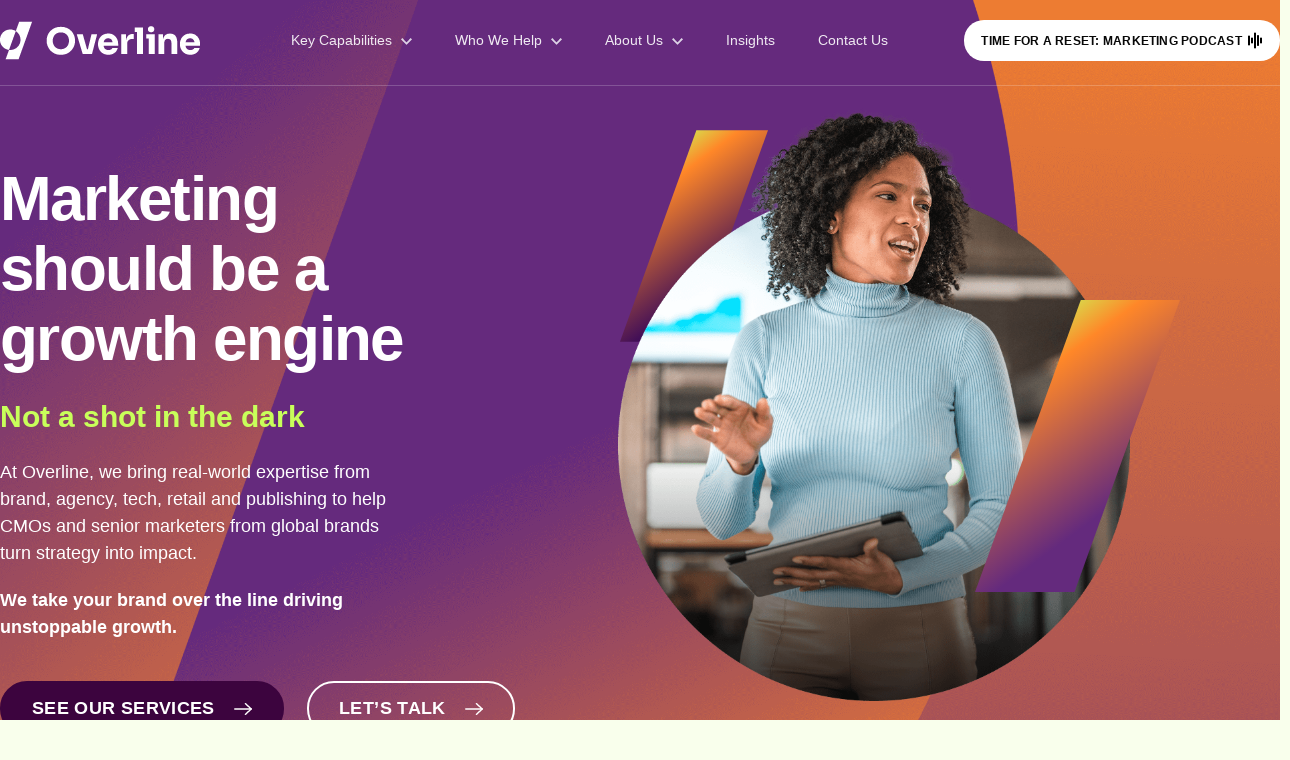

--- FILE ---
content_type: text/html; charset=UTF-8
request_url: https://overlineconsulting.com/?post_type=popup&amp;p=274771
body_size: 14998
content:
<!DOCTYPE html>

<html lang="en-US">

<head>
	
	<script>(function(w,d,s,l,i){w[l]=w[l]||[];w[l].push({'gtm.start':
	new Date().getTime(),event:'gtm.js'});var f=d.getElementsByTagName(s)[0],
	j=d.createElement(s),dl=l!='dataLayer'?'&l='+l:'';j.async=true;j.src=
	'https://www.googletagmanager.com/gtm.js?id='+i+dl;f.parentNode.insertBefore(j,f);
	})(window,document,'script','dataLayer','GTM-PQF56HRB');</script> 
	
	 

	<meta name="referrer" content="no-referrer-when-downgrade">
	<meta http-equiv="Content-Type" content="text/html; charset=utf-8">
	<meta http-equiv="X-UA-Compatible" content="IE=edge">
	<meta charset="UTF-8" />
	<meta name="viewport" content="width=device-width, initial-scale=1"/>
	
	<title>Overline</title>

	<meta name='robots' content='max-image-preview:large' />
	<style>img:is([sizes="auto" i], [sizes^="auto," i]) { contain-intrinsic-size: 3000px 1500px }</style>
	<script id="cookie-law-info-gcm-var-js">
var _ckyGcm = {"status":true,"default_settings":[{"analytics":"denied","advertisement":"denied","functional":"denied","necessary":"granted","ad_user_data":"denied","ad_personalization":"denied","regions":"All"}],"wait_for_update":2000,"url_passthrough":false,"ads_data_redaction":false}</script>
<script id="cookie-law-info-gcm-js" type="text/javascript" src="https://overlineconsulting.com/wp-content/plugins/cookie-law-info/lite/frontend/js/gcm.min.js"></script> <script id="cookieyes" type="text/javascript" src="https://cdn-cookieyes.com/client_data/4680785d797436e8534ee794/script.js"></script><link rel='dns-prefetch' href='//cdn.jsdelivr.net' />
		<style>
			.lazyload,
			.lazyloading {
				max-width: 100%;
			}
		</style>
		<script type="text/javascript">
/* <![CDATA[ */
window._wpemojiSettings = {"baseUrl":"https:\/\/s.w.org\/images\/core\/emoji\/16.0.1\/72x72\/","ext":".png","svgUrl":"https:\/\/s.w.org\/images\/core\/emoji\/16.0.1\/svg\/","svgExt":".svg","source":{"concatemoji":"https:\/\/overlineconsulting.com\/wp-includes\/js\/wp-emoji-release.min.js?ver=6.8.3"}};
/*! This file is auto-generated */
!function(s,n){var o,i,e;function c(e){try{var t={supportTests:e,timestamp:(new Date).valueOf()};sessionStorage.setItem(o,JSON.stringify(t))}catch(e){}}function p(e,t,n){e.clearRect(0,0,e.canvas.width,e.canvas.height),e.fillText(t,0,0);var t=new Uint32Array(e.getImageData(0,0,e.canvas.width,e.canvas.height).data),a=(e.clearRect(0,0,e.canvas.width,e.canvas.height),e.fillText(n,0,0),new Uint32Array(e.getImageData(0,0,e.canvas.width,e.canvas.height).data));return t.every(function(e,t){return e===a[t]})}function u(e,t){e.clearRect(0,0,e.canvas.width,e.canvas.height),e.fillText(t,0,0);for(var n=e.getImageData(16,16,1,1),a=0;a<n.data.length;a++)if(0!==n.data[a])return!1;return!0}function f(e,t,n,a){switch(t){case"flag":return n(e,"\ud83c\udff3\ufe0f\u200d\u26a7\ufe0f","\ud83c\udff3\ufe0f\u200b\u26a7\ufe0f")?!1:!n(e,"\ud83c\udde8\ud83c\uddf6","\ud83c\udde8\u200b\ud83c\uddf6")&&!n(e,"\ud83c\udff4\udb40\udc67\udb40\udc62\udb40\udc65\udb40\udc6e\udb40\udc67\udb40\udc7f","\ud83c\udff4\u200b\udb40\udc67\u200b\udb40\udc62\u200b\udb40\udc65\u200b\udb40\udc6e\u200b\udb40\udc67\u200b\udb40\udc7f");case"emoji":return!a(e,"\ud83e\udedf")}return!1}function g(e,t,n,a){var r="undefined"!=typeof WorkerGlobalScope&&self instanceof WorkerGlobalScope?new OffscreenCanvas(300,150):s.createElement("canvas"),o=r.getContext("2d",{willReadFrequently:!0}),i=(o.textBaseline="top",o.font="600 32px Arial",{});return e.forEach(function(e){i[e]=t(o,e,n,a)}),i}function t(e){var t=s.createElement("script");t.src=e,t.defer=!0,s.head.appendChild(t)}"undefined"!=typeof Promise&&(o="wpEmojiSettingsSupports",i=["flag","emoji"],n.supports={everything:!0,everythingExceptFlag:!0},e=new Promise(function(e){s.addEventListener("DOMContentLoaded",e,{once:!0})}),new Promise(function(t){var n=function(){try{var e=JSON.parse(sessionStorage.getItem(o));if("object"==typeof e&&"number"==typeof e.timestamp&&(new Date).valueOf()<e.timestamp+604800&&"object"==typeof e.supportTests)return e.supportTests}catch(e){}return null}();if(!n){if("undefined"!=typeof Worker&&"undefined"!=typeof OffscreenCanvas&&"undefined"!=typeof URL&&URL.createObjectURL&&"undefined"!=typeof Blob)try{var e="postMessage("+g.toString()+"("+[JSON.stringify(i),f.toString(),p.toString(),u.toString()].join(",")+"));",a=new Blob([e],{type:"text/javascript"}),r=new Worker(URL.createObjectURL(a),{name:"wpTestEmojiSupports"});return void(r.onmessage=function(e){c(n=e.data),r.terminate(),t(n)})}catch(e){}c(n=g(i,f,p,u))}t(n)}).then(function(e){for(var t in e)n.supports[t]=e[t],n.supports.everything=n.supports.everything&&n.supports[t],"flag"!==t&&(n.supports.everythingExceptFlag=n.supports.everythingExceptFlag&&n.supports[t]);n.supports.everythingExceptFlag=n.supports.everythingExceptFlag&&!n.supports.flag,n.DOMReady=!1,n.readyCallback=function(){n.DOMReady=!0}}).then(function(){return e}).then(function(){var e;n.supports.everything||(n.readyCallback(),(e=n.source||{}).concatemoji?t(e.concatemoji):e.wpemoji&&e.twemoji&&(t(e.twemoji),t(e.wpemoji)))}))}((window,document),window._wpemojiSettings);
/* ]]> */
</script>
<style id='filebird-block-filebird-gallery-style-inline-css' type='text/css'>
ul.filebird-block-filebird-gallery{margin:auto!important;padding:0!important;width:100%}ul.filebird-block-filebird-gallery.layout-grid{display:grid;grid-gap:20px;align-items:stretch;grid-template-columns:repeat(var(--columns),1fr);justify-items:stretch}ul.filebird-block-filebird-gallery.layout-grid li img{border:1px solid #ccc;box-shadow:2px 2px 6px 0 rgba(0,0,0,.3);height:100%;max-width:100%;-o-object-fit:cover;object-fit:cover;width:100%}ul.filebird-block-filebird-gallery.layout-masonry{-moz-column-count:var(--columns);-moz-column-gap:var(--space);column-gap:var(--space);-moz-column-width:var(--min-width);columns:var(--min-width) var(--columns);display:block;overflow:auto}ul.filebird-block-filebird-gallery.layout-masonry li{margin-bottom:var(--space)}ul.filebird-block-filebird-gallery li{list-style:none}ul.filebird-block-filebird-gallery li figure{height:100%;margin:0;padding:0;position:relative;width:100%}ul.filebird-block-filebird-gallery li figure figcaption{background:linear-gradient(0deg,rgba(0,0,0,.7),rgba(0,0,0,.3) 70%,transparent);bottom:0;box-sizing:border-box;color:#fff;font-size:.8em;margin:0;max-height:100%;overflow:auto;padding:3em .77em .7em;position:absolute;text-align:center;width:100%;z-index:2}ul.filebird-block-filebird-gallery li figure figcaption a{color:inherit}.fb-block-hover-animation-zoomIn figure{overflow:hidden}.fb-block-hover-animation-zoomIn figure img{transform:scale(1);transition:.3s ease-in-out}.fb-block-hover-animation-zoomIn figure:hover img{transform:scale(1.3)}.fb-block-hover-animation-shine figure{overflow:hidden;position:relative}.fb-block-hover-animation-shine figure:before{background:linear-gradient(90deg,hsla(0,0%,100%,0) 0,hsla(0,0%,100%,.3));content:"";display:block;height:100%;left:-75%;position:absolute;top:0;transform:skewX(-25deg);width:50%;z-index:2}.fb-block-hover-animation-shine figure:hover:before{animation:shine .75s}@keyframes shine{to{left:125%}}.fb-block-hover-animation-opacity figure{overflow:hidden}.fb-block-hover-animation-opacity figure img{opacity:1;transition:.3s ease-in-out}.fb-block-hover-animation-opacity figure:hover img{opacity:.5}.fb-block-hover-animation-grayscale figure img{filter:grayscale(100%);transition:.3s ease-in-out}.fb-block-hover-animation-grayscale figure:hover img{filter:grayscale(0)}

</style>
<link rel='stylesheet' id='theme-styles-css' href='https://overlineconsulting.com/wp-content/themes/overline/dist/css/styles.css?ver=1747667944' type='text/css' media='all' />
<link rel='stylesheet' id='splide-styles-css' href='https://cdn.jsdelivr.net/npm/@splidejs/splide@4.1.4/dist/css/splide.min.css?ver=4.1.4' type='text/css' media='all' />
<link rel="https://api.w.org/" href="https://overlineconsulting.com/wp-json/" /><link rel="alternate" title="JSON" type="application/json" href="https://overlineconsulting.com/wp-json/wp/v2/pages/9" /><link rel="alternate" title="oEmbed (JSON)" type="application/json+oembed" href="https://overlineconsulting.com/wp-json/oembed/1.0/embed?url=https%3A%2F%2Foverlineconsulting.com%2F" />
<link rel="alternate" title="oEmbed (XML)" type="text/xml+oembed" href="https://overlineconsulting.com/wp-json/oembed/1.0/embed?url=https%3A%2F%2Foverlineconsulting.com%2F&#038;format=xml" />
			
			<script class="hsq-set-content-id" data-content-id="standard-page">
				var _hsq = _hsq || [];
				_hsq.push(["setContentType", "standard-page"]);
			</script>
			
			<script>
    // Block presence of other buttons
    window.__Marker = {};
    </script>		<script>
			document.documentElement.className = document.documentElement.className.replace('no-js', 'js');
		</script>
				<style>
			.no-js img.lazyload {
				display: none;
			}

			figure.wp-block-image img.lazyloading {
				min-width: 150px;
			}

			.lazyload,
			.lazyloading {
				--smush-placeholder-width: 100px;
				--smush-placeholder-aspect-ratio: 1/1;
				width: var(--smush-image-width, var(--smush-placeholder-width)) !important;
				aspect-ratio: var(--smush-image-aspect-ratio, var(--smush-placeholder-aspect-ratio)) !important;
			}

						.lazyload, .lazyloading {
				opacity: 0;
			}

			.lazyloaded {
				opacity: 1;
				transition: opacity 400ms;
				transition-delay: 0ms;
			}

					</style>
		
<link rel="canonical" href="https://overlineconsulting.com/" />
<meta name="description" content="The marketing consultancy that brings real-world expertise from Brand, Tech, Agency &amp; Publishing to help CMOs &amp; marketers turn marketing strategy into impact." />
<meta name="google-site-verification" content="cfRKFFAc38fNaXKarV1qHg8quSj4efkp79yUiw6MEYc" />
<script type="application/ld+json">{"@context":"https:\/\/schema.org","@graph":[{"@type":"Corporation","@id":"https:\/\/overlineconsulting.com\/#schema-publishing-organization","url":"https:\/\/overlineconsulting.com","name":"Overline","logo":{"@type":"ImageObject","@id":"https:\/\/overlineconsulting.com\/#schema-organization-logo","url":"https:\/\/overlineconsulting.com\/wp-content\/uploads\/overline-favicon.svg","height":60,"width":60},"image":{"@type":"ImageObject","@id":"https:\/\/overlineconsulting.com\/#schema-organization-logo","url":"https:\/\/overlineconsulting.com\/wp-content\/uploads\/overline-favicon.svg","height":60,"width":60},"description":"At Overline, we bring real-world expertise from brand, agency, tech, and publishing to help CMOs and senior marketers turn strategy into impact.","contactPoint":{"@type":"ContactPoint","contactType":"customer support","url":"https:\/\/overlineconsulting.com\/contact\/"},"sameAs":["https:\/\/www.linkedin.com\/company\/controlvexposed","https:\/\/twitter.com\/https:\/\/twitter.com\/ControlvExposed"]},{"@type":"WebSite","@id":"https:\/\/overlineconsulting.com\/#schema-website","url":"https:\/\/overlineconsulting.com","name":"Overline","encoding":"UTF-8","potentialAction":{"@type":"SearchAction","target":"https:\/\/overlineconsulting.com\/search\/{search_term_string}\/","query-input":"required name=search_term_string"},"image":{"@type":"ImageObject","@id":"https:\/\/overlineconsulting.com\/#schema-site-logo","url":"https:\/\/overlineconsulting.com\/wp-content\/uploads\/overline-favicon.svg","height":512,"width":512}},{"@type":"BreadcrumbList","@id":"https:\/\/overlineconsulting.com\/#breadcrumb","itemListElement":[{"@type":"ListItem","position":1,"name":"Home"}]},{"@type":"Person","@id":"https:\/\/overlineconsulting.com\/author\/itsupergoodwaygroup-com\/#schema-author","name":"IT Super","url":"https:\/\/overlineconsulting.com\/author\/itsupergoodwaygroup-com\/"}]}</script>
<meta property="og:type" content="website" />
<meta property="og:url" content="https://overlineconsulting.com/" />
<meta property="og:title" content="Overline / Marketing Consultancy / Your Marketing Growth Engine" />
<meta property="og:description" content="At Overline, we bring real-world expertise from brand, agency, tech, &amp; publishing to help CMOs and senior marketers turn marketing strategy into impact." />
<meta property="og:image" content="https://overlineconsulting.com/wp-content/uploads/social-hero.png" />
<meta property="og:image:width" content="2560" />
<meta property="og:image:height" content="1429" />
<meta name="twitter:card" content="summary_large_image" />
<meta name="twitter:site" content="https://twitter.com/ControlvExposed" />
<meta name="twitter:title" content="Overline / Marketing Consultancy / Your Marketing Growth Engine" />
<meta name="twitter:description" content="At Overline, we bring real-world expertise from brand, agency, tech, &amp; publishing to help CMOs and senior marketers turn marketing strategy into impact." />
<meta name="twitter:image" content="https://overlineconsulting.com/wp-content/uploads/social-hero.png" />

<link rel="icon" href="https://overlineconsulting.com/wp-content/uploads/overline-favicon.svg" sizes="32x32" />
<link rel="icon" href="https://overlineconsulting.com/wp-content/uploads/overline-favicon.svg" sizes="192x192" />
<link rel="apple-touch-icon" href="https://overlineconsulting.com/wp-content/uploads/overline-favicon.svg" />
<meta name="msapplication-TileImage" content="https://overlineconsulting.com/wp-content/uploads/overline-favicon.svg" />
</head>


<body class="home wp-singular page-template-default page page-id-9 wp-theme-overline" >
	
	<noscript><iframe data-src="https://www.googletagmanager.com/ns.html?id=GTM-PQF56HRB"
	height="0" width="0" style="display:none;visibility:hidden" src="[data-uri]" class="lazyload" data-load-mode="1"></iframe></noscript>
	
	
<header class="header">
	<div class="container">
		<div class="col-12 liner">
			<div class="d-flex align-center justify-space-between">
				<div class="site_logo">
										<a href="https://overlineconsulting.com"><img class="logo lazyload" data-src="https://overlineconsulting.com/wp-content/uploads/overline-horizontal-logo.svg" src="[data-uri]"></a>
				</div>
				<nav class="main_nav">
											<ul class="navigation">
															<li class="navigation_link">
																			<a>Key Capabilities										<svg xmlns="http://www.w3.org/2000/svg" width="11" height="7" viewBox="0 0 11 7" fill="none">
											<path d="M1.2925 -4.24328e-07L5.5 4.32659L9.7075 -5.6497e-08L11 1.33198L5.5 7L-5.82229e-08 1.33198L1.2925 -4.24328e-07Z" fill="#F8FAFF"/>
										</svg>
										</a>
									
																			<div class="sub_menu">
											<div class="wrapper">
												<ul class="nav_group_sub">
													<div class="container">
																														<div class="col-12 d-flex">
																	<svg class="return_caret d-sm-block d-lg-none" xmlns="http://www.w3.org/2000/svg" width="11" height="7" viewBox="0 0 11 7" fill="none">
																		<path d="M1.2925 -4.24328e-07L5.5 4.32659L9.7075 -5.6497e-08L11 1.33198L5.5 7L-5.82229e-08 1.33198L1.2925 -4.24328e-07Z" fill="#F8FAFF"/>
																	</svg>
																	<h3 class="title_link">Key Capabilities</h3>
																</div>
																<div class="col-12 col-md-4 intro">
																	<p><strong>Expertise that delivers. Growth that lasts.</strong></p>
<p>We don’t just advise, we build, execute, and accelerate. With decades of hands-on experience, independent thinking, and deep marketing expertise, we craft an incremental growth roadmap and co-pilot with you to unlock real, measurable growth.</p>
<p><strong>Let’s get to work.</strong></p>
																</div>
																<div class="col-12 col-md-8 links">
																	<div class="container no-padding">
																		
																		<a class="col-12 col-md-6 single-link d-flex" href="https://overlineconsulting.com/consulting-services/marketing-strategy-modernization/">
																			<h4 class="black uppercase">Marketing Strategy & Modernization</h4>
																			<div class="sub_content">
																				Marketing that moves. Brand-first. Data-driven. Future-ready. 																			</div>
																		</a>
																			
																		
																		<a class="col-12 col-md-6 single-link d-flex" href="https://overlineconsulting.com/consulting-services/martech-data-ai/">
																			<h4 class="black uppercase">Marketing Technology, Data & AI</h4>
																			<div class="sub_content">
																				Collect what matters, build what’s strategic and buy what works. 																			</div>
																		</a>
																			
																		
																		<a class="col-12 col-md-6 single-link d-flex" href="https://overlineconsulting.com/consulting-services/retail-marketing/">
																			<h4 class="black uppercase">Retail Commerce & Marketing</h4>
																			<div class="sub_content">
																				Turning retail complexity into growth with data, media, and future-ready commerce strategies.																			</div>
																		</a>
																			
																		
																		<a class="col-12 col-md-6 single-link d-flex" href="https://overlineconsulting.com/consulting-services/business-processes-automation-bpa/">
																			<h4 class="black uppercase">Business Processes Automation (BPA)</h4>
																			<div class="sub_content">
																				Streamline, scale, succeed. AI-driven automation that unlocks strategic marketing impact.																			</div>
																		</a>
																			
																																																					</div>
																</div>
															
																											</div>
												</ul>
											</div>
										</div>
																	</li>
															<li class="navigation_link">
																			<a>Who We Help										<svg xmlns="http://www.w3.org/2000/svg" width="11" height="7" viewBox="0 0 11 7" fill="none">
											<path d="M1.2925 -4.24328e-07L5.5 4.32659L9.7075 -5.6497e-08L11 1.33198L5.5 7L-5.82229e-08 1.33198L1.2925 -4.24328e-07Z" fill="#F8FAFF"/>
										</svg>
										</a>
									
																			<div class="sub_menu">
											<div class="wrapper">
												<ul class="nav_group_sub">
													<div class="container">
																														<div class="col-12 d-flex">
																	<svg class="return_caret d-sm-block d-lg-none" xmlns="http://www.w3.org/2000/svg" width="11" height="7" viewBox="0 0 11 7" fill="none">
																		<path d="M1.2925 -4.24328e-07L5.5 4.32659L9.7075 -5.6497e-08L11 1.33198L5.5 7L-5.82229e-08 1.33198L1.2925 -4.24328e-07Z" fill="#F8FAFF"/>
																	</svg>
																	<h3 class="title_link">Who We Help</h3>
																</div>
																<div class="col-12 col-md-4 intro">
																	<p><strong>Stop Wishing, Start Winning: Marketing That Moves the Needle.</strong></p>
<p>From global CPG giants to retail innovators and financial powerhouses, we partner with leading brands to take their strategies over the line and turn marketing into a true growth engine for their business.</p>
																</div>
																<div class="col-12 col-md-8 links">
																	<div class="container no-padding">
																																																						<div class="col-12 col-md-6 d-flex single-lists">
																																						<h4 class="black uppercase">Industries</h4>
																																																									<a class="d-block" href="https://overlineconsulting.com/who-we-help/retail-marketing-consultancy/"><div class="single-link uppercase" style="max-height: 63px;"><strong>Retail</strong></div></a>
																																						<a class="d-block" href="https://overlineconsulting.com/who-we-help/fmcg/"><div class="single-link uppercase" style="max-height: 63px;"><strong>CPG</strong></div></a>
																																						<a class="d-block" href="https://overlineconsulting.com/who-we-help/finance/"><div class="single-link uppercase" style="max-height: 63px;"><strong>Finance</strong></div></a>
																																						<a class="d-block" href="https://overlineconsulting.com/who-we-help/technology/"><div class="single-link uppercase" style="max-height: 63px;"><strong>Technology</strong></div></a>
																																					</div>
																																				<div class="col-12 col-md-6 d-flex single-lists">
																																						<h4 class="black uppercase">How we help</h4>
																																																									<a class="d-block" href="https://overlineconsulting.com/who-we-help/cmo/"><div class="single-link uppercase" style="max-height: 63px;"><strong>CMO</strong></div></a>
																																						<a class="d-block" href="https://overlineconsulting.com/who-we-help/cto/"><div class="single-link uppercase" style="max-height: 63px;"><strong>CTO</strong></div></a>
																																						<a class="d-block" href="https://overlineconsulting.com/who-we-help/cio/"><div class="single-link uppercase" style="max-height: 63px;"><strong>CIO</strong></div></a>
																																						<a class="d-block" href="https://overlineconsulting.com/who-we-help/svp-retail-media/"><div class="single-link uppercase" style="max-height: 63px;"><strong>SVP Retail Media</strong></div></a>
																																					</div>
																																			</div>
																</div>
															
																											</div>
												</ul>
											</div>
										</div>
																	</li>
															<li class="navigation_link">
																			<a>About Us										<svg xmlns="http://www.w3.org/2000/svg" width="11" height="7" viewBox="0 0 11 7" fill="none">
											<path d="M1.2925 -4.24328e-07L5.5 4.32659L9.7075 -5.6497e-08L11 1.33198L5.5 7L-5.82229e-08 1.33198L1.2925 -4.24328e-07Z" fill="#F8FAFF"/>
										</svg>
										</a>
									
																			<div class="sub_menu">
											<div class="wrapper">
												<ul class="nav_group_sub">
													<div class="container">
																														<div class="col-12 d-flex">
																	<svg class="return_caret d-sm-block d-lg-none" xmlns="http://www.w3.org/2000/svg" width="11" height="7" viewBox="0 0 11 7" fill="none">
																		<path d="M1.2925 -4.24328e-07L5.5 4.32659L9.7075 -5.6497e-08L11 1.33198L5.5 7L-5.82229e-08 1.33198L1.2925 -4.24328e-07Z" fill="#F8FAFF"/>
																	</svg>
																	<h3 class="title_link">About Us</h3>
																</div>
																<div class="col-12 col-md-4 intro">
																	<p>We are Overline, a marketing consultancy dedicated to accelerating the role of marketing as a growth engine inside businesses.</p>
																</div>
																<div class="col-12 col-md-8 links">
																	<div class="container no-padding">
																																																						<div class="col-12 col-md-6 d-flex single-lists">
																																																									<a class="d-block" href="https://overlineconsulting.com/who-we-are/"><div class="single-link uppercase" style="max-height: 63px;"><strong>Why We Exist</strong></div></a>
																																						<a class="d-block" href="https://overlineconsulting.com/who-we-are/meet-the-team/"><div class="single-link uppercase" style="max-height: 63px;"><strong>Our Team</strong></div></a>
																																						<a class="d-block" href="https://overlineconsulting.com/who-we-are/our-clients/"><div class="single-link uppercase" style="max-height: 63px;"><strong>Our Clients</strong></div></a>
																																					</div>
																																				<div class="col-12 col-md-6 d-flex single-lists">
																																																									<a class="d-block" href="https://overlineconsulting.com/who-we-are/our-partners/"><div class="single-link uppercase" style="max-height: 63px;"><strong>Our Partners</strong></div></a>
																																						<a class="d-block" href="https://overlineconsulting.com/who-we-are/careers/"><div class="single-link uppercase" style="max-height: 63px;"><strong>Careers</strong></div></a>
																																						<a class="d-block" href="https://overlineconsulting.com/who-we-are/events/"><div class="single-link uppercase" style="max-height: 63px;"><strong>Events</strong></div></a>
																																					</div>
																																			</div>
																</div>
															
																											</div>
												</ul>
											</div>
										</div>
																	</li>
															<li class="navigation_link">
																			<a href="https://overlineconsulting.com/insights/">Insights																				</a>
									
																	</li>
															<li class="navigation_link">
																			<a href="https://overlineconsulting.com/contact/">Contact Us																				</a>
									
																	</li>
													</ul>
									</nav>

				<div class="podcast_button d-none d-block-xl">
					<button class="white podcast rounded uppercase">
						<a class="d-flex" href="https://overlineconsulting.com/time-for-a-reset-marketing-podcast">
							<strong class="d-none d-block-lg">Time For A Reset: Marketing Podcast</strong>
							<strong class="d-none-lg">Podcast</strong>
							<svg xmlns="http://www.w3.org/2000/svg" width="16" height="17" fill="none">
								<g clip-path="url(#clip0_544_17165)">
									<path d="M2 3.5C1.44775 3.5 1 3.94769 1 4.5V12.5C1 13.0522 1.44775 13.5 2 13.5C2.55225 13.5 3 13.0522 3 12.5V4.5C3 3.94769 2.55225 3.5 2 3.5Z" fill="black"/>
									<path d="M5 5.5C4.44775 5.5 4 5.94769 4 6.5V10.5C4 11.0522 4.44775 11.5 5 11.5C5.55225 11.5 6 11.0522 6 10.5V6.5C6 5.94769 5.55225 5.5 5 5.5Z" fill="black"/>
									<path d="M8 0.5C7.44775 0.5 7 0.947688 7 1.5V15.5C7 16.0522 7.44775 16.5 8 16.5C8.55225 16.5 9 16.0522 9 15.5V1.5C9 0.947688 8.55225 0.5 8 0.5Z" fill="black"/>
									<path d="M11 3C10.4477 3 10 3.44769 10 4V13C10 13.5522 10.4477 14 11 14C11.5523 14 12 13.5522 12 13V4C12 3.44769 11.5523 3 11 3Z" fill="black"/>
									<path d="M14 5.5C13.4477 5.5 13 5.94769 13 6.5V10.5C13 11.0522 13.4477 11.5 14 11.5C14.5523 11.5 15 11.0522 15 10.5V6.5C15 5.94769 14.5523 5.5 14 5.5Z" fill="black"/>
								</g>
							</svg>
						</a>
					</button>
				</div>
				<div class="d-none-md nav_button">
					<svg width="26" height="26" viewBox="0 0 26 26" fill="none" xmlns="http://www.w3.org/2000/svg">
						<rect width="26" height="2" rx="1" fill="#F8FAFF"/>
						<rect x="2" y="7" width="23" height="2" rx="1" fill="#F8FAFF"/>
						<rect x="6" y="14" width="15" height="2" rx="1" fill="#F8FAFF"/>
					</svg>
				</div>
			</div>
		</div>
	</div>
</header>
<div class="overlay"></div>

 

   <section class="hero home circle full_hero lazyload" style="background-image:inherit;" data-bg-image="url(&#039;https://overlineconsulting.com/wp-content/smush-webp/Background-colour.png.webp&#039;)">

      <svg class='parallax-svg' id='vector_1' xmlns='http://www.w3.org/2000/svg' width='148' height='212' viewBox='0 0 148 212' fill='none'>
                    <path d='M0 211.777H71.802L148 0.223633H76.3608L0 211.777Z' fill='url(#paint0_linear_1124_28855)'/>
                    <defs><linearGradient id='paint0_linear_1124_28855' x1='48.4083' y1='0.223631' x2='161.189' y2='153.167' gradientUnits='userSpaceOnUse'><stop offset='0' stop-color='#C8FF5A'/><stop offset='0.225' stop-color='#FF8728'/><stop offset='0.79' stop-color='#420F57'/></linearGradient></defs>
                </svg><svg class='parallax-svg' id='vector_2' xmlns='http://www.w3.org/2000/svg' width='205' height='292' viewBox='0 0 205 292' fill='none'>
                    <path d='M0 292H99.4554L205 0H105.77L0 292Z' fill='url(#paint0_linear_1124_28786)'/>
                    <defs><linearGradient id='paint0_linear_1124_28786' x1='67.0521' y1='0' x2='222.557' y2='211.626' gradientUnits='userSpaceOnUse'><stop offset='0' stop-color='#C8FF5A'/><stop offset='0.225' stop-color='#FF8728'/><stop offset='0.79' stop-color='#642A7D'/></linearGradient></defs>
                </svg>
      <div class="container"> 
                     <div class="image_holder">
               <img decoding="async" data-src="https://overlineconsulting.com/wp-content/smush-webp/homepage-new-1.png.webp" alt="A woman in a blue polo necked jumper holds a tablet computer whilst she presents in front of a room." src="[data-uri]" class="lazyload" style="--smush-placeholder-width: 766px; --smush-placeholder-aspect-ratio: 766/899;">
            </div>
                  
         <div class="col-12 col-lg-5">
            <div class="hero__content">
                                                                                 <h1>
                     Marketing </br>should be a </br>growth engine                  </h1>
                                                <p class="h3_style"><span>Not a shot in the dark</span></p>
                                                <div class="mb-4 copy">
                     <p>At Overline, we bring real-world expertise from brand, agency, tech, retail and publishing to help CMOs and senior marketers from global brands turn strategy into impact.</p>
<p><strong>We take your brand over the line driving unstoppable growth.</strong></p>
                  </div>
                                             <button class="bordered--purple rounded padded uppercase m-right">
                  <a href="#feature_slider">See our services                     <svg xmlns="http://www.w3.org/2000/svg" width="18" height="12" viewBox="0 0 18 12" fill="none">
                        <path d="M17.2521 6.67971H0.746039C0.333386 6.67971 0 6.37442 0 5.99653C0 5.61865 0.333386 5.31335 0.746039 5.31335H15.45L10.9225 1.16728C10.6311 0.900413 10.6311 0.46702 10.9225 0.200151C11.2139 -0.0667171 11.6872 -0.0667171 11.9786 0.200151L17.7814 5.51403C17.9959 5.71045 18.0588 6.00294 17.9422 6.25913C17.8257 6.51319 17.5529 6.67971 17.2521 6.67971Z" fill="white"/>
                        <path d="M11.4424 12C11.2512 12 11.06 11.9338 10.9155 11.7993C10.6241 11.5324 10.6241 11.0991 10.9155 10.8322L16.7253 5.5119C17.0167 5.24503 17.4899 5.24503 17.7814 5.5119C18.0728 5.77877 18.0728 6.21216 17.7814 6.47903L11.9716 11.7993C11.8247 11.9338 11.6335 12 11.4424 12Z" fill="white"/>
                     </svg>
                  </a>
               </button>
                                             <button class="bordered--white rounded padded uppercase ml-4 talk">
                  <a href="https://overlineconsulting.com/contact/">Let&#8217;s Talk
                  <svg xmlns="http://www.w3.org/2000/svg" width="18" height="12" viewBox="0 0 18 12" fill="none">
                        <path d="M17.2521 6.67971H0.746039C0.333386 6.67971 0 6.37442 0 5.99653C0 5.61865 0.333386 5.31335 0.746039 5.31335H15.45L10.9225 1.16728C10.6311 0.900413 10.6311 0.46702 10.9225 0.200151C11.2139 -0.0667171 11.6872 -0.0667171 11.9786 0.200151L17.7814 5.51403C17.9959 5.71045 18.0588 6.00294 17.9422 6.25913C17.8257 6.51319 17.5529 6.67971 17.2521 6.67971Z" fill="white"/>
                        <path d="M11.4424 12C11.2512 12 11.06 11.9338 10.9155 11.7993C10.6241 11.5324 10.6241 11.0991 10.9155 10.8322L16.7253 5.5119C17.0167 5.24503 17.4899 5.24503 17.7814 5.5119C18.0728 5.77877 18.0728 6.21216 17.7814 6.47903L11.9716 11.7993C11.8247 11.9338 11.6335 12 11.4424 12Z" fill="white"/>
                     </svg>
                  </a>                     
               </button>
                                                            <div class="col d-block transcript">
                                 </div>  
            </div>
         </div>
         
                  
      </div>
   </section>




    <section class="section hero_insights">
        <div class="container flex-lg justify-space-between">
            <div class="col-12 no-padding float flex-lg">   
                
               
                        <div class="col hero_insight align-center" onclick="location.href='https://overlineconsulting.com/insight/rebuilding-the-marketing-machine/';" style="cursor: pointer;">
                                                                                                  <img decoding="async" class="icon lazyload" data-src="https://overlineconsulting.com/wp-content/uploads/playbook-icon.svg" alt="" src="[data-uri]">
                                                                 <div class="hero_insight__title">
                                                         <span>Playbooks</span>
                                                <a href="https://overlineconsulting.com/insight/rebuilding-the-marketing-machine/">
               <svg width="38" height="38" viewBox="0 0 38 38" fill="none" xmlns="http://www.w3.org/2000/svg">
                  <rect width="37.4395" height="37.4395" rx="18.7197" fill="#943A17"/>
                  <path d="M16.5586 13.6797L21.5985 18.7196L16.5586 23.3995" stroke="white" stroke-width="1.93652" stroke-linecap="round"/>
               </svg>
                </a>
            </div>
            <div class="hero_insight__copy">
               <p>Rebuilding the Marketing Machine</p>
            </div>
         </div>
                  <div class="col hero_insight align-center" onclick="location.href='https://overlineconsulting.com/insight/special-cannes-lions-edition-2025-part-1-global-brands/';" style="cursor: pointer;">
                                                                                                  <img decoding="async" class="icon lazyload" data-src="https://overlineconsulting.com/wp-content/uploads/Listen-_-White-1.svg" alt="" src="[data-uri]">
                                                                 <div class="hero_insight__title">
                                                         <span>Podcasts</span>
                                                <a href="https://overlineconsulting.com/insight/special-cannes-lions-edition-2025-part-1-global-brands/">
               <svg width="38" height="38" viewBox="0 0 38 38" fill="none" xmlns="http://www.w3.org/2000/svg">
                  <rect width="37.4395" height="37.4395" rx="18.7197" fill="#943A17"/>
                  <path d="M16.5586 13.6797L21.5985 18.7196L16.5586 23.3995" stroke="white" stroke-width="1.93652" stroke-linecap="round"/>
               </svg>
                </a>
            </div>
            <div class="hero_insight__copy">
               <p>Special Cannes Lions Edition 2025 Part  1 &#8211; Global Brands</p>
            </div>
         </div>
                  <div class="col hero_insight align-center" onclick="location.href='https://overlineconsulting.com/insight/special-cannes-lions-edition-2025-part-2-leading-retailers/';" style="cursor: pointer;">
                                                                                                  <img decoding="async" class="icon lazyload" data-src="https://overlineconsulting.com/wp-content/uploads/Listen-_-White-1.svg" alt="" src="[data-uri]">
                                                                 <div class="hero_insight__title">
                                                         <span>Podcasts</span>
                                                <a href="https://overlineconsulting.com/insight/special-cannes-lions-edition-2025-part-2-leading-retailers/">
               <svg width="38" height="38" viewBox="0 0 38 38" fill="none" xmlns="http://www.w3.org/2000/svg">
                  <rect width="37.4395" height="37.4395" rx="18.7197" fill="#943A17"/>
                  <path d="M16.5586 13.6797L21.5985 18.7196L16.5586 23.3995" stroke="white" stroke-width="1.93652" stroke-linecap="round"/>
               </svg>
                </a>
            </div>
            <div class="hero_insight__copy">
               <p>Special Cannes Lions Edition 2025 Part 2 &#8211; Leading Retailers</p>
            </div>
         </div>
                  <div class="col hero_insight align-center" onclick="location.href='https://overlineconsulting.com/insight/why-marketing-doesnt-require-endless-data-just-the-right-signals-with-paul-wright-from-uber/';" style="cursor: pointer;">
                                                                                                  <img decoding="async" class="icon lazyload" data-src="https://overlineconsulting.com/wp-content/uploads/Listen-_-White-1.svg" alt="" src="[data-uri]">
                                                                 <div class="hero_insight__title">
                                                         <span>Podcasts</span>
                                                <a href="https://overlineconsulting.com/insight/why-marketing-doesnt-require-endless-data-just-the-right-signals-with-paul-wright-from-uber/">
               <svg width="38" height="38" viewBox="0 0 38 38" fill="none" xmlns="http://www.w3.org/2000/svg">
                  <rect width="37.4395" height="37.4395" rx="18.7197" fill="#943A17"/>
                  <path d="M16.5586 13.6797L21.5985 18.7196L16.5586 23.3995" stroke="white" stroke-width="1.93652" stroke-linecap="round"/>
               </svg>
                </a>
            </div>
            <div class="hero_insight__copy">
               <p>Why Marketing Doesn’t Require Endless Data, Just the Right Signals. Episode featuring Paul Wright from UBER</p>
            </div>
         </div>
         
                            </div>
        </div>
    </section>


<section class="standard_text home_page" style="margin-bottom: 4rem;">
   <div class="container d-block d-grid-md">
         </div>
      <div class="container d-block d-grid-md">
      <div class="col-12 col-md-5 flex-align-center">
         <h2 class="fontsize--h3 one-col">Change is the line between uncertainty and opportunity</h2>
      </div>
      <div class="col-12 col-md-6 flex-align-center">
                     <button class="bordered--purple rounded padded uppercase m-right">
                              <a href="https://overlineconsulting.com/who-we-are/">Read more</a>
                              <svg xmlns="http://www.w3.org/2000/svg" width="18" height="12" viewBox="0 0 18 12" fill="none">
                  <path d="M17.2521 6.67971H0.746039C0.333386 6.67971 0 6.37442 0 5.99653C0 5.61865 0.333386 5.31335 0.746039 5.31335H15.45L10.9225 1.16728C10.6311 0.900413 10.6311 0.46702 10.9225 0.200151C11.2139 -0.0667171 11.6872 -0.0667171 11.9786 0.200151L17.7814 5.51403C17.9959 5.71045 18.0588 6.00294 17.9422 6.25913C17.8257 6.51319 17.5529 6.67971 17.2521 6.67971Z" fill="white"/>
                  <path d="M11.4424 12C11.2512 12 11.06 11.9338 10.9155 11.7993C10.6241 11.5324 10.6241 11.0991 10.9155 10.8322L16.7253 5.5119C17.0167 5.24503 17.4899 5.24503 17.7814 5.5119C18.0728 5.77877 18.0728 6.21216 17.7814 6.47903L11.9716 11.7993C11.8247 11.9338 11.6335 12 11.4424 12Z" fill="white"/>
               </svg>
            </button>
               </div>
      </div>
      <div class="container d-block d-grid-md">
      <div class="col-9 mt-3">
         <p>We help CMOs cross it. No fluff, no theory, just bold strategy, real execution, and unstoppable growth. Whether it’s shaping bold marketing strategy, unlocking new channels to drive brand and revenue growth, leveraging AI, or building powerhouse teams, we are the marketing consultancy that helps you move faster, lead with confidence, and deliver real results.</p>
<p><strong>Ready to make change happen? Let’s talk.</strong></p>
      </div>
   </div>
      </section>


<section id="feature_slider" style="background-image:inherit;" data-bg-image="url(&#039;https://overlineconsulting.com/wp-content/smush-webp/purple-green.png.webp&#039;)" class="lazyload"> 
   <div class="container">
      <div class="col-12 col-md-6 feature_slider__text d-block">
         <span>
            Key capabilities         </span>
         <h2>Expertise that delivers. Incremental Growth that lasts</h2>
         <p>We don’t just advise, we build, enable, and accelerate. With decades of hands-on experience, independent thinking, and deep marketing expertise, we craft detailed, actionable roadmaps and co-pilot with you to unlock real, measurable growth.</p>
<p><strong>Let’s get to work.</strong></p>
      </div>
      <div class="col-12 col-md-6 feature_slider splide">
         <div class="splide__track">
            <div class="splide__list">
                                                   <div class="splide__slide">
                     <div class="text_holder">
                     <h2>Marketing Strategy and Modernization</h2>
                     <p><strong>Marketing that moves. built for today, enables you to morph and scale as your business grows, preparing you for the future.</strong></p>
<p>Brand-first. Data-driven. Future-ready. Fit for global and local scale. From positioning to modern marketing operating models, we help you connect, convert, and grow. We&#8217;ll help you bring this to life in the real world.</p>
<p><strong>Let&#8217;s get it over the line.</strong></p>
                                             <button><a href="https://overlineconsulting.com/consulting-services/marketing-strategy-modernization/">Read more</a>
                        <svg xmlns="http://www.w3.org/2000/svg" width="18" height="12" viewBox="0 0 18 12" fill="none">
                           <path d="M17.2521 6.67971H0.746039C0.333386 6.67971 0 6.37442 0 5.99653C0 5.61865 0.333386 5.31335 0.746039 5.31335H15.45L10.9225 1.16728C10.6311 0.900413 10.6311 0.46702 10.9225 0.200151C11.2139 -0.0667171 11.6872 -0.0667171 11.9786 0.200151L17.7814 5.51403C17.9959 5.71045 18.0588 6.00294 17.9422 6.25913C17.8257 6.51319 17.5529 6.67971 17.2521 6.67971Z" fill="white"/>
                           <path d="M11.4424 12C11.2512 12 11.06 11.9338 10.9155 11.7993C10.6241 11.5324 10.6241 11.0991 10.9155 10.8322L16.7253 5.5119C17.0167 5.24503 17.4899 5.24503 17.7814 5.5119C18.0728 5.77877 18.0728 6.21216 17.7814 6.47903L11.9716 11.7993C11.8247 11.9338 11.6335 12 11.4424 12Z" fill="white"/>
                        </svg>
                                          </div>
                     <img decoding="async" data-src="https://overlineconsulting.com/wp-content/smush-webp/marketing-strategy.png.webp" alt="" src="[data-uri]" class="lazyload" style="--smush-placeholder-width: 896px; --smush-placeholder-aspect-ratio: 896/640;">
                  </div>
                                                   <div class="splide__slide">
                     <div class="text_holder">
                     <h2>Retail Commerce and Marketing</h2>
                     <p><strong>Retail Marketing is changing at an unprecedented scale.</strong></p>
<p>The convergence of Shopper and Trade Marketing with Retail Digital Media, using integrated data and inventory from across the ecosystem, is making omnichannel marketing for brand buyers across retail activation points a reality. We create a multi-year plan using bottom-up forecasts, giving you confidence when presenting to your board.</p>
<p><strong>You need a partner who understands your challenges.</strong></p>
                                             <button><a href="https://overlineconsulting.com/consulting-services/retail-marketing/">Read more</a>
                        <svg xmlns="http://www.w3.org/2000/svg" width="18" height="12" viewBox="0 0 18 12" fill="none">
                           <path d="M17.2521 6.67971H0.746039C0.333386 6.67971 0 6.37442 0 5.99653C0 5.61865 0.333386 5.31335 0.746039 5.31335H15.45L10.9225 1.16728C10.6311 0.900413 10.6311 0.46702 10.9225 0.200151C11.2139 -0.0667171 11.6872 -0.0667171 11.9786 0.200151L17.7814 5.51403C17.9959 5.71045 18.0588 6.00294 17.9422 6.25913C17.8257 6.51319 17.5529 6.67971 17.2521 6.67971Z" fill="white"/>
                           <path d="M11.4424 12C11.2512 12 11.06 11.9338 10.9155 11.7993C10.6241 11.5324 10.6241 11.0991 10.9155 10.8322L16.7253 5.5119C17.0167 5.24503 17.4899 5.24503 17.7814 5.5119C18.0728 5.77877 18.0728 6.21216 17.7814 6.47903L11.9716 11.7993C11.8247 11.9338 11.6335 12 11.4424 12Z" fill="white"/>
                        </svg>
                                          </div>
                     <img decoding="async" data-src="https://overlineconsulting.com/wp-content/smush-webp/retail-marketing.png.webp" alt="" src="[data-uri]" class="lazyload" style="--smush-placeholder-width: 1420px; --smush-placeholder-aspect-ratio: 1420/995;">
                  </div>
                                                   <div class="splide__slide">
                     <div class="text_holder">
                     <h2>Marketing Technology, Data &#038; AI</h2>
                     <p><strong>Build what is strategic, buy what works, and move at the right speed.</strong></p>
<p>With the right platforms, data approach, insights and AI usage, we turn strategy into action, fast.</p>
<p>Need help choosing the right partners, integrating them or driving adoption for your tech/data stack?</p>
<p class="" data-start="325" data-end="346"><strong data-start="325" data-end="346">Let’s get moving.</strong></p>
                                             <button><a href="https://overlineconsulting.com/consulting-services/martech-data-ai/">Read more</a>
                        <svg xmlns="http://www.w3.org/2000/svg" width="18" height="12" viewBox="0 0 18 12" fill="none">
                           <path d="M17.2521 6.67971H0.746039C0.333386 6.67971 0 6.37442 0 5.99653C0 5.61865 0.333386 5.31335 0.746039 5.31335H15.45L10.9225 1.16728C10.6311 0.900413 10.6311 0.46702 10.9225 0.200151C11.2139 -0.0667171 11.6872 -0.0667171 11.9786 0.200151L17.7814 5.51403C17.9959 5.71045 18.0588 6.00294 17.9422 6.25913C17.8257 6.51319 17.5529 6.67971 17.2521 6.67971Z" fill="white"/>
                           <path d="M11.4424 12C11.2512 12 11.06 11.9338 10.9155 11.7993C10.6241 11.5324 10.6241 11.0991 10.9155 10.8322L16.7253 5.5119C17.0167 5.24503 17.4899 5.24503 17.7814 5.5119C18.0728 5.77877 18.0728 6.21216 17.7814 6.47903L11.9716 11.7993C11.8247 11.9338 11.6335 12 11.4424 12Z" fill="white"/>
                        </svg>
                                          </div>
                     <img decoding="async" data-src="https://overlineconsulting.com/wp-content/smush-webp/marketing-tech.png.webp" alt="" src="[data-uri]" class="lazyload" style="--smush-placeholder-width: 1420px; --smush-placeholder-aspect-ratio: 1420/994;">
                  </div>
                                                   <div class="splide__slide">
                     <div class="text_holder">
                     <h2>Business Processes Automation (BPA)</h2>
                     <p><strong>Automate for growth.</strong></p>
<p>We design and implement customized automation processes, gather precise system requirements, and bring seamless integration to drive efficiency and accelerate your business growth. Leveraging the power of AI, we make short work of repetitive tasks to create space for your marketing team to focus on the strategic.</p>
<p><strong>Free your team. Accelerate your growth.</strong></p>
                                             <button><a href="https://overlineconsulting.com/consulting-services/business-processes-automation-bpa/">Read more</a>
                        <svg xmlns="http://www.w3.org/2000/svg" width="18" height="12" viewBox="0 0 18 12" fill="none">
                           <path d="M17.2521 6.67971H0.746039C0.333386 6.67971 0 6.37442 0 5.99653C0 5.61865 0.333386 5.31335 0.746039 5.31335H15.45L10.9225 1.16728C10.6311 0.900413 10.6311 0.46702 10.9225 0.200151C11.2139 -0.0667171 11.6872 -0.0667171 11.9786 0.200151L17.7814 5.51403C17.9959 5.71045 18.0588 6.00294 17.9422 6.25913C17.8257 6.51319 17.5529 6.67971 17.2521 6.67971Z" fill="white"/>
                           <path d="M11.4424 12C11.2512 12 11.06 11.9338 10.9155 11.7993C10.6241 11.5324 10.6241 11.0991 10.9155 10.8322L16.7253 5.5119C17.0167 5.24503 17.4899 5.24503 17.7814 5.5119C18.0728 5.77877 18.0728 6.21216 17.7814 6.47903L11.9716 11.7993C11.8247 11.9338 11.6335 12 11.4424 12Z" fill="white"/>
                        </svg>
                                          </div>
                     <img decoding="async" data-src="https://overlineconsulting.com/wp-content/smush-webp/business-process-automation.png.webp" alt="" src="[data-uri]" class="lazyload" style="--smush-placeholder-width: 1420px; --smush-placeholder-aspect-ratio: 1420/1105;">
                  </div>
                           </div>
         </div>
      </div>
   </div>
</section>




   <section id="quote-slider" class="quotes">  
      <div class="container d-block">
         <span class="page-title">Testimonials</span>
         <h2>What our clients say about us</h3>
      </div>
      <div class="container d-block">
                           <div class="quote-slider splide">
                  <div class="splide__track">
                     <div class="splide__list">
                                                   <div class="splide__slide">
                              <div class="quote-slider__slide align-center quote container">
                                 <div class="col-12 col-md-3 logo">
                                    <div class="wrap">
                                                                                 <img decoding="async" data-src="https://overlineconsulting.com/wp-content/uploads/dell.svg" alt="" class="quote__logo lazyload" src="[data-uri]"> 
                                                                           </div>
                                 </div>
                                 <div class="col-12 col-md-9 text">
                                    <span class="quote__text">Overline has been instrumental as our strategic partner navigating the process of media modernization. Their knowledge of best practices and how to integrate within our organization has helped us shape a clear path forward. The team have provided guidance across a range of workstreams from search and social media buying, technology, measurement and business operations. Their commitment to healthy discussion, investigation and collaboration has helped us prepare, and build with confidence.</span>
                                    <span class="quote__author">Kristen Nolte</span>
                                    <span class="quote__position">SVP Media Activation, Dell Technologies</span>
                                 </div>
                              </div>
                           </div>
                                             </div>
                  </div>
               </div>
                  </div>
   </section>





   <section id="client-slider" class="clients">  
      <div class="container d-block">
         <span class="page-title">Our clients</span>
      </div>
            <div class="container">
         <div class="col-12">
                     <div class="client-slider splide">
               <div class="splide__track">
                  <div class="splide__list">
                                             <div class="splide__slide">
                           <img decoding="async" data-src="https://overlineconsulting.com/wp-content/uploads/dell.svg" alt="Dell" src="[data-uri]" class="lazyload">
                        </div>
                                             <div class="splide__slide">
                           <img decoding="async" data-src="https://overlineconsulting.com/wp-content/uploads/morissons.svg" alt="Morissons" src="[data-uri]" class="lazyload">
                        </div>
                                             <div class="splide__slide">
                           <img decoding="async" data-src="https://overlineconsulting.com/wp-content/uploads/mars.svg" alt="Mars" src="[data-uri]" class="lazyload">
                        </div>
                                             <div class="splide__slide">
                           <img decoding="async" data-src="https://overlineconsulting.com/wp-content/uploads/ulta.svg" alt="Ulta Beauty" src="[data-uri]" class="lazyload">
                        </div>
                                             <div class="splide__slide">
                           <img decoding="async" data-src="https://overlineconsulting.com/wp-content/uploads/7-eleven.svg" alt="7 Eleven" src="[data-uri]" class="lazyload">
                        </div>
                                             <div class="splide__slide">
                           <img decoding="async" data-src="https://overlineconsulting.com/wp-content/smush-webp/Nectar-5.png.webp" alt="Nectar 360" src="[data-uri]" class="lazyload" style="--smush-placeholder-width: 160px; --smush-placeholder-aspect-ratio: 160/160;">
                        </div>
                                       </div>
               </div>
            </div>
               </div>
      </div>
   </section>




    <section id="insights_slider" class="insights lazyload" style="background-image:inherit;" data-bg-image="url(&#039;https://overlineconsulting.com/wp-content/smush-webp/insights-bg.png.webp&#039;)">   
        <div class="container d-block">
            <span class="page-title">Our latest thinking</span>
            <h2>Explore our insights</h2>

            <ul class="insight_categories"><li><a href="https://overlineconsulting.com/blog/">Blog</a></li><li><a href="https://overlineconsulting.com/events/">Events</a></li><li><a href="https://overlineconsulting.com/thought-leadership/">Playbooks</a></li><li><a href="https://overlineconsulting.com/podcasts/">Podcasts</a></li><li><a href="https://overlineconsulting.com/press/">Press</a></li><li><a href="https://overlineconsulting.com/insights">See All</a></li></ul>        </div>

                    <div class="container">
                <div class="col-12 d-block">
                    <div class="insights_slider splide" id="slider-">
                        <div class="splide__track">
                            <div class="splide__list">
                                                                                <div class="splide__slide">
                <div class="wrapper">
                                                                        <span class="term_name">Podcasts</span>
                                                                <div class="content">
                        <h3>The Marketing Reset: Conversations with 8 Industry Leaders</h3>
                        <p>In this special Best of 2025 episode of Time for a Reset: Insights from Global Brand Marketers, brought to you by Overline, we revisit the most defining marketing conversations of 2025 from eight global marketing leaders across CPG, retail, media, and technology.</p>
                    </div>
                    <div class="button">
                        <a href="https://overlineconsulting.com/insight/the-marketing-reset-conversations-with-8-industry-leaders/">
                            <svg width="38" height="38" viewBox="0 0 38 38" fill="none" xmlns="http://www.w3.org/2000/svg">
                                <rect width="37.4395" height="37.4395" rx="18.7197" fill="#B95A0F"></rect>
                                <path d="M16.5586 13.6797L21.5985 18.7196L16.5586 23.3995" stroke="white" stroke-width="1.93652" stroke-linecap="round"></path>
                            </svg>
                        </a>
                    </div>
                </div>
            </div>
                                                                                            <div class="splide__slide">
                <div class="wrapper">
                                                                        <span class="term_name">Podcasts</span>
                                                                <div class="content">
                        <h3>Coloring the World with Creativity and Innovation: Victoria Lozano, CMO at Crayola</h3>
                        <p>Storytelling isn’t just creative; it’s strategic.
In this episode, host Nick King speaks with Victoria Lozano, CMO of Crayola</p>
                    </div>
                    <div class="button">
                        <a href="https://overlineconsulting.com/insight/coloring-the-world-with-creativity-and-innovation-victoria-lozano-cmo-at-crayola/">
                            <svg width="38" height="38" viewBox="0 0 38 38" fill="none" xmlns="http://www.w3.org/2000/svg">
                                <rect width="37.4395" height="37.4395" rx="18.7197" fill="#B95A0F"></rect>
                                <path d="M16.5586 13.6797L21.5985 18.7196L16.5586 23.3995" stroke="white" stroke-width="1.93652" stroke-linecap="round"></path>
                            </svg>
                        </a>
                    </div>
                </div>
            </div>
                                                                                            <div class="splide__slide">
                <div class="wrapper">
                                                                        <span class="term_name">Playbooks</span>
                                                                <div class="content">
                        <h3>Rebuilding the Marketing Machine</h3>
                        
                    </div>
                    <div class="button">
                        <a href="https://overlineconsulting.com/insight/rebuilding-the-marketing-machine/">
                            <svg width="38" height="38" viewBox="0 0 38 38" fill="none" xmlns="http://www.w3.org/2000/svg">
                                <rect width="37.4395" height="37.4395" rx="18.7197" fill="#B95A0F"></rect>
                                <path d="M16.5586 13.6797L21.5985 18.7196L16.5586 23.3995" stroke="white" stroke-width="1.93652" stroke-linecap="round"></path>
                            </svg>
                        </a>
                    </div>
                </div>
            </div>
                                                                                            <div class="splide__slide">
                <div class="wrapper">
                                                                        <span class="term_name">Podcasts</span>
                                                                <div class="content">
                        <h3>From Story to Strategy: Lucas Mack on Authentic Brand Growth</h3>
                        <p>AI is reshaping marketing, but human creativity still leads the way.
In this episode, host Tiffany Wilburn welcomes Lucas Mack, Head of Global Brand Strategy at Kubota N.A. </p>
                    </div>
                    <div class="button">
                        <a href="https://overlineconsulting.com/insight/from-story-to-strategy-lucas-mack-on-authentic-brand-growth/">
                            <svg width="38" height="38" viewBox="0 0 38 38" fill="none" xmlns="http://www.w3.org/2000/svg">
                                <rect width="37.4395" height="37.4395" rx="18.7197" fill="#B95A0F"></rect>
                                <path d="M16.5586 13.6797L21.5985 18.7196L16.5586 23.3995" stroke="white" stroke-width="1.93652" stroke-linecap="round"></path>
                            </svg>
                        </a>
                    </div>
                </div>
            </div>
                                                                                            <div class="splide__slide">
                <div class="wrapper">
                                                                        <span class="term_name">Blog</span>
                                                                <div class="content">
                        <h3>What Marketers Missed at the Festival of Marketing and What Really Keeps CMOs Awake at Night</h3>
                        
                    </div>
                    <div class="button">
                        <a href="https://overlineconsulting.com/insight/what-marketers-missed-at-the-festival-of-marketing-and-what-really-keeps-cmos-awake-at-night/">
                            <svg width="38" height="38" viewBox="0 0 38 38" fill="none" xmlns="http://www.w3.org/2000/svg">
                                <rect width="37.4395" height="37.4395" rx="18.7197" fill="#B95A0F"></rect>
                                <path d="M16.5586 13.6797L21.5985 18.7196L16.5586 23.3995" stroke="white" stroke-width="1.93652" stroke-linecap="round"></path>
                            </svg>
                        </a>
                    </div>
                </div>
            </div>
                                                                                            <div class="splide__slide">
                <div class="wrapper">
                                                                        <span class="term_name">Podcasts</span>
                                                                <div class="content">
                        <h3>The Importance of Brand Safety in an Increasingly Polarised Media Landscape</h3>
                        <p>Smart marketing isn’t about putting out content; it’s about understanding the blockages around it and how to overcome them.
In this episode, host Fiona Davis is joined by Norm Johnston, SVP and Global Head of Advertising Strategy at News Corp.
</p>
                    </div>
                    <div class="button">
                        <a href="https://overlineconsulting.com/insight/the-importance-of-brand-safety-in-an-increasingly-polarised-media-landscape/">
                            <svg width="38" height="38" viewBox="0 0 38 38" fill="none" xmlns="http://www.w3.org/2000/svg">
                                <rect width="37.4395" height="37.4395" rx="18.7197" fill="#B95A0F"></rect>
                                <path d="M16.5586 13.6797L21.5985 18.7196L16.5586 23.3995" stroke="white" stroke-width="1.93652" stroke-linecap="round"></path>
                            </svg>
                        </a>
                    </div>
                </div>
            </div>
                                                                        </div>
                        </div>
                    </div>
                </div>
            </div>
        
            </section>




<section class="cta">
   <div class="container">
            <div class="col-12">
         <span class="cta_title">
            Contact Us         </span>
      </div>
            <div class="col-12 col-md-5 cta_content">
         <h3>Bold moves start here.</h3>
<p>Whether you’re ready to accelerate growth or in discovery mode to explore what’s possible, we&#8217;d love to talk.</p>
<p><strong>Give us a few details and we&#8217;ll be in touch soon!</strong></p>
<p>&nbsp;</p>
                                 <div class="wrap d-flex">
               <svg xmlns="http://www.w3.org/2000/svg" width="30" height="30" viewBox="0 0 30 30" fill="none">
                  <rect width="30" height="29.3182" rx="14.6591" fill="#FA91FF"/>
                  <path d="M21.5431 15.7016H7.7952C7.45151 15.7016 7.17383 15.453 7.17383 15.1453C7.17383 14.8375 7.45151 14.5889 7.7952 14.5889H20.0421L16.2712 11.2123C16.0284 10.995 16.0284 10.6421 16.2712 10.4247C16.5139 10.2074 16.9081 10.2074 17.1508 10.4247L21.9839 14.7523C22.1626 14.9123 22.215 15.1505 22.1179 15.3591C22.0208 15.566 21.7936 15.7016 21.5431 15.7016Z" fill="white"/>
                  <path d="M16.7042 20.0344C16.5449 20.0344 16.3857 19.9805 16.2653 19.871C16.0226 19.6537 16.0226 19.3007 16.2653 19.0834L21.1043 14.7506C21.347 14.5332 21.7412 14.5332 21.9839 14.7506C22.2266 14.9679 22.2266 15.3209 21.9839 15.5382L17.145 19.871C17.0226 19.9805 16.8634 20.0344 16.7042 20.0344Z" fill="white"/>
               </svg>
               <div class="location">
                  <span class="location_name">Europe</span>
                  </br>
                  <span class="location_address">Aviation House, 125 Kingsway</br>London WC2B 6NH</span>
               </div>
            </div>
                        <div class="wrap d-flex">
               <svg xmlns="http://www.w3.org/2000/svg" width="30" height="30" viewBox="0 0 30 30" fill="none">
                  <rect width="30" height="29.3182" rx="14.6591" fill="#FA91FF"/>
                  <path d="M21.5431 15.7016H7.7952C7.45151 15.7016 7.17383 15.453 7.17383 15.1453C7.17383 14.8375 7.45151 14.5889 7.7952 14.5889H20.0421L16.2712 11.2123C16.0284 10.995 16.0284 10.6421 16.2712 10.4247C16.5139 10.2074 16.9081 10.2074 17.1508 10.4247L21.9839 14.7523C22.1626 14.9123 22.215 15.1505 22.1179 15.3591C22.0208 15.566 21.7936 15.7016 21.5431 15.7016Z" fill="white"/>
                  <path d="M16.7042 20.0344C16.5449 20.0344 16.3857 19.9805 16.2653 19.871C16.0226 19.6537 16.0226 19.3007 16.2653 19.0834L21.1043 14.7506C21.347 14.5332 21.7412 14.5332 21.9839 14.7506C22.2266 14.9679 22.2266 15.3209 21.9839 15.5382L17.145 19.871C17.0226 19.9805 16.8634 20.0344 16.7042 20.0344Z" fill="white"/>
               </svg>
               <div class="location">
                  <span class="location_name">Asia</span>
                  </br>
                  <span class="location_address">1 North Bridge Road, 18-01 High Street Centre</br>Singapore, 179094</span>
               </div>
            </div>
                        <div class="wrap d-flex">
               <svg xmlns="http://www.w3.org/2000/svg" width="30" height="30" viewBox="0 0 30 30" fill="none">
                  <rect width="30" height="29.3182" rx="14.6591" fill="#FA91FF"/>
                  <path d="M21.5431 15.7016H7.7952C7.45151 15.7016 7.17383 15.453 7.17383 15.1453C7.17383 14.8375 7.45151 14.5889 7.7952 14.5889H20.0421L16.2712 11.2123C16.0284 10.995 16.0284 10.6421 16.2712 10.4247C16.5139 10.2074 16.9081 10.2074 17.1508 10.4247L21.9839 14.7523C22.1626 14.9123 22.215 15.1505 22.1179 15.3591C22.0208 15.566 21.7936 15.7016 21.5431 15.7016Z" fill="white"/>
                  <path d="M16.7042 20.0344C16.5449 20.0344 16.3857 19.9805 16.2653 19.871C16.0226 19.6537 16.0226 19.3007 16.2653 19.0834L21.1043 14.7506C21.347 14.5332 21.7412 14.5332 21.9839 14.7506C22.2266 14.9679 22.2266 15.3209 21.9839 15.5382L17.145 19.871C17.0226 19.9805 16.8634 20.0344 16.7042 20.0344Z" fill="white"/>
               </svg>
               <div class="location">
                  <span class="location_name">North America</span>
                  </br>
                  <span class="location_address">228 Park Ave South​ STE 81524</br>New York NY, 10003-1502​</span>
               </div>
            </div>
                           </div>
      <div class="col-12 col-md-1"></div>
      <div class="col-12 col-md-6 cta_form">
         
         <form id="forminator-module-151" class="forminator-custom-form forminator-custom-form-151" method="post" data-forminator-render="0" data-uid="69730193339b1"><div role="alert" aria-live="polite" class="forminator-response-message forminator-error" aria-hidden="true"></div></form>      </div>      
   </div>
</section>

<div class="pre_footer">
			<div class="container no-padding">
				<div class="col-12 col-md-7 identity">
					<div class="container align-center justify-space-between no-padding">
						<div class="col-12 col-md-4">
													<img data-src="https://overlineconsulting.com/wp-content/uploads/overline-horizontal-logo.svg" alt="overline logo" src="[data-uri]" class="lazyload">
						</div>
						<div class="col-12 col-md-6">
							<a href="https://www.goodwaygroup.com/" class="text-img-link" target="_blank"><p>Part of the </p><img data-src="https://overlineconsulting.com/wp-content/themes/overline/src/images/goodwaygroup.svg" alt="goodway group logo" src="[data-uri]" class="lazyload"></a>
						</div>
					</div>
				</div>
				<div class="col-12 col-md-5 social_links">
					<ul class="social_links__list">
											<li><a href="https://www.linkedin.com/company/overlinemarketingconsultancy/"><img data-src="https://overlineconsulting.com/wp-content/uploads/linkedin.svg" src="[data-uri]" class="lazyload"></a></li>
											<li><a href="https://www.instagram.com/overlineconsultancy/"><img data-src="https://overlineconsulting.com/wp-content/uploads/instawhite.svg" src="[data-uri]" class="lazyload"></a></li>
										</ul>
				</div>
			</div>
		</div>
		<footer>
			<div class="container">
				<div class="col-12 col-md-6 copyright">
					<p>Copyright © Overline Consulting 2025 | All Rights Reserved.</p>
				</div>
				<div class="col-12 col-md-6 links">
					 
					<ul>
											<li><a href="https://overlineconsulting.com/privacy-policy/">Privacy Policy</a></li>
											<li><a href="https://overlineconsulting.com/terms-conditions/">Terms & Conditions</a></li>
										</ul>
									</div>
			</div>
		</footer>
		<script type="speculationrules">
{"prefetch":[{"source":"document","where":{"and":[{"href_matches":"\/*"},{"not":{"href_matches":["\/wp-*.php","\/wp-admin\/*","\/wp-content\/uploads\/*","\/wp-content\/*","\/wp-content\/plugins\/*","\/wp-content\/themes\/overline\/*","\/*\\?(.+)"]}},{"not":{"selector_matches":"a[rel~=\"nofollow\"]"}},{"not":{"selector_matches":".no-prefetch, .no-prefetch a"}}]},"eagerness":"conservative"}]}
</script>
<link rel='stylesheet' id='forminator-module-css-151-css' href='https://overlineconsulting.com/wp-content/uploads/forminator/151_fc4c4523777ea2c304862a2462a5b0eb/css/style-151.css?ver=1745495731' type='text/css' media='all' />
<link rel='stylesheet' id='forminator-icons-css' href='https://overlineconsulting.com/wp-content/plugins/forminator/assets/forminator-ui/css/forminator-icons.min.css?ver=1.50.1' type='text/css' media='all' />
<link rel='stylesheet' id='forminator-utilities-css' href='https://overlineconsulting.com/wp-content/plugins/forminator/assets/forminator-ui/css/src/forminator-utilities.min.css?ver=1.50.1' type='text/css' media='all' />
<link rel='stylesheet' id='forminator-forms-flat-base-css' href='https://overlineconsulting.com/wp-content/plugins/forminator/assets/forminator-ui/css/src/form/forminator-form-flat.base.min.css?ver=1.50.1' type='text/css' media='all' />
<link rel='stylesheet' id='buttons-css' href='https://overlineconsulting.com/wp-includes/css/buttons.min.css?ver=6.8.3' type='text/css' media='all' />
<script type="text/javascript" id="smush-lazy-load-js-before">
/* <![CDATA[ */
var smushLazyLoadOptions = {"autoResizingEnabled":false,"autoResizeOptions":{"precision":5,"skipAutoWidth":true}};
/* ]]> */
</script>
<script type="text/javascript" src="https://overlineconsulting.com/wp-content/plugins/wp-smush-pro/app/assets/js/smush-lazy-load.min.js?ver=3.23.2" id="smush-lazy-load-js"></script>
<script type="text/javascript" src="https://cdn.jsdelivr.net/gh/dixonandmoe/rellax@master/rellax.min.js" id="rellax-js-js"></script>
<script type="text/javascript" src="https://overlineconsulting.com/wp-content/themes/overline/dist/js/scripts.min.js?ver=1756457901" id="theme-scripts-js"></script>
<script type="text/javascript" src="https://cdn.jsdelivr.net/npm/@splidejs/splide@4.1.4/dist/js/splide.min.js?ver=4.1.4" id="splide-js-js"></script>
<script type="text/javascript" src="https://overlineconsulting.com/wp-includes/js/jquery/jquery.min.js?ver=3.7.1" id="jquery-core-js"></script>
<script type="text/javascript" src="https://overlineconsulting.com/wp-includes/js/jquery/jquery-migrate.min.js?ver=3.4.1" id="jquery-migrate-js"></script>
<script type="text/javascript" src="https://overlineconsulting.com/wp-content/plugins/forminator/assets/js/library/jquery.validate.min.js?ver=1.50.1" id="forminator-jquery-validate-js"></script>
<script type="text/javascript" src="https://overlineconsulting.com/wp-content/plugins/forminator/assets/forminator-ui/js/forminator-form.min.js?ver=1.50.1" id="forminator-form-js"></script>
<script type="text/javascript" id="forminator-front-scripts-js-extra">
/* <![CDATA[ */
var ForminatorFront = {"ajaxUrl":"https:\/\/overlineconsulting.com\/wp-admin\/admin-ajax.php","cform":{"processing":"Submitting form, please wait","error":"An error occurred while processing the form. Please try again","upload_error":"An upload error occurred while processing the form. Please try again","pagination_prev":"Previous","pagination_next":"Next","pagination_go":"Submit","gateway":{"processing":"Processing payment, please wait","paid":"Success! Payment confirmed. Submitting form, please wait","error":"Error! Something went wrong when verifying the payment"},"captcha_error":"Invalid CAPTCHA","no_file_chosen":"No file chosen","intlTelInput_utils_script":"https:\/\/overlineconsulting.com\/wp-content\/plugins\/forminator\/assets\/js\/library\/intlTelInputUtils.js","process_error":"Please try again","payment_failed":"Payment failed. Please try again.","payment_cancelled":"Payment was cancelled"},"poll":{"processing":"Submitting vote, please wait","error":"An error occurred saving the vote. Please try again"},"quiz":{"view_results":"View Results"},"select2":{"load_more":"Loading more results\u2026","no_result_found":"No results found","searching":"Searching\u2026","loaded_error":"The results could not be loaded."}};
/* ]]> */
</script>
<script type="text/javascript" src="https://overlineconsulting.com/wp-content/plugins/forminator/build/front/front.multi.min.js?ver=1.50.1" id="forminator-front-scripts-js"></script>
<script type="text/javascript" id="forminator-front-scripts-js-after">
/* <![CDATA[ */

		(function ($, document, window) {
				"use strict";
				(function () {
					$(function () {
						if (window.elementorFrontend) {
							if (typeof elementorFrontend.hooks !== "undefined") {
								elementorFrontend.hooks.addAction("frontend/element_ready/global", function ( $scope ) {
									if ( $scope.find( "#forminator-module-151" ).length > 0 ) {
										if (typeof ($.fn.forminatorLoader) !== 'undefined') {
											renderForminatorAjax( 151, {"action":"forminator_load_form","type":"forminator_forms","id":"151","render_id":0,"is_preview":false,"preview_data":[],"last_submit_data":[],"nonce":"5c6bc7dd22","extra":{"_wp_http_referer":"","page_id":9,"referer_url":""}}, 0 );
										}
									}
								});
							}
							// Elementor Popup
                            $( document ).on( 'elementor/popup/show', () => {
                                if (typeof ($.fn.forminatorLoader) !== 'undefined') {
                                    renderForminatorAjax( 151, {"action":"forminator_load_form","type":"forminator_forms","id":"151","render_id":0,"is_preview":false,"preview_data":[],"last_submit_data":[],"nonce":"5c6bc7dd22","extra":{"_wp_http_referer":"","page_id":9,"referer_url":""}}, 0 );
                                }
                            } );
						}

						if (typeof ($.fn.forminatorLoader) === 'undefined') {
							console.log('forminator scripts not loaded');
						} else {
							renderForminatorAjax( 151, {"action":"forminator_load_form","type":"forminator_forms","id":"151","render_id":0,"is_preview":false,"preview_data":[],"last_submit_data":[],"nonce":"5c6bc7dd22","extra":{"_wp_http_referer":"","page_id":9,"referer_url":""}}, 0 );
						}
					});
					function renderForminatorAjax ( id, frontLoaderConfig, renderId ) {
    					var front_loader_config = frontLoaderConfig;
    					front_loader_config.extra.referer_url = document.referrer;
    					$('#forminator-module-' + id + '[data-forminator-render="' + renderId + '"]')
    						.forminatorLoader(front_loader_config);
				    }
				})();
			}(jQuery, document, window));
/* ]]> */
</script>
	
	<script>(function(){function c(){var b=a.contentDocument||a.contentWindow.document;if(b){var d=b.createElement('script');d.innerHTML="window.__CF$cv$params={r:'9c24c1735a4099fe',t:'MTc2OTE0NDcyMy4wMDAwMDA='};var a=document.createElement('script');a.nonce='';a.src='/cdn-cgi/challenge-platform/scripts/jsd/main.js';document.getElementsByTagName('head')[0].appendChild(a);";b.getElementsByTagName('head')[0].appendChild(d)}}if(document.body){var a=document.createElement('iframe');a.height=1;a.width=1;a.style.position='absolute';a.style.top=0;a.style.left=0;a.style.border='none';a.style.visibility='hidden';document.body.appendChild(a);if('loading'!==document.readyState)c();else if(window.addEventListener)document.addEventListener('DOMContentLoaded',c);else{var e=document.onreadystatechange||function(){};document.onreadystatechange=function(b){e(b);'loading'!==document.readyState&&(document.onreadystatechange=e,c())}}}})();</script></body>
</html>

--- FILE ---
content_type: text/css
request_url: https://overlineconsulting.com/wp-content/themes/overline/dist/css/styles.css?ver=1747667944
body_size: 18212
content:
/*! modern-normalize v3.0.1 | MIT License | https://github.com/sindresorhus/modern-normalize */
/*
Document
========
*/
/**
Use a better box model (opinionated).
*/
*,
::before,
::after {
  box-sizing: border-box;
}

html {
  /* Improve consistency of default fonts in all browsers. (https://github.com/sindresorhus/modern-normalize/issues/3) */
  font-family: system-ui, "Segoe UI", Roboto, Helvetica, Arial, sans-serif, "Apple Color Emoji", "Segoe UI Emoji";
  line-height: 1.15; /* 1. Correct the line height in all browsers. */
  -webkit-text-size-adjust: 100%; /* 2. Prevent adjustments of font size after orientation changes in iOS. */
  tab-size: 4; /* 3. Use a more readable tab size (opinionated). */
}

/*
Sections
========
*/
body {
  margin: 0; /* Remove the margin in all browsers. */
}

/*
Text-level semantics
====================
*/
/**
Add the correct font weight in Chrome and Safari.
*/
b,
strong {
  font-weight: bolder;
}

/**
1. Improve consistency of default fonts in all browsers. (https://github.com/sindresorhus/modern-normalize/issues/3)
2. Correct the odd 'em' font sizing in all browsers.
*/
code,
kbd,
samp,
pre {
  font-family: ui-monospace, SFMono-Regular, Consolas, "Liberation Mono", Menlo, monospace; /* 1 */
  font-size: 1em; /* 2 */
}

/**
Add the correct font size in all browsers.
*/
small {
  font-size: 80%;
}

/**
Prevent 'sub' and 'sup' elements from affecting the line height in all browsers.
*/
sub,
sup {
  font-size: 75%;
  line-height: 0;
  position: relative;
  vertical-align: baseline;
}

sub {
  bottom: -0.25em;
}

sup {
  top: -0.5em;
}

/*
Tabular data
============
*/
/**
Correct table border color inheritance in Chrome and Safari. (https://issues.chromium.org/issues/40615503, https://bugs.webkit.org/show_bug.cgi?id=195016)
*/
table {
  border-color: currentcolor;
}

/*
Forms
=====
*/
/**
1. Change the font styles in all browsers.
2. Remove the margin in Firefox and Safari.
*/
button,
input,
optgroup,
select,
textarea {
  font-family: inherit; /* 1 */
  font-size: 100%; /* 1 */
  line-height: 1.15; /* 1 */
  margin: 0; /* 2 */
}

/**
Correct the inability to style clickable types in iOS and Safari.
*/
button,
[type=button],
[type=reset],
[type=submit] {
  -webkit-appearance: button;
}

/**
Remove the padding so developers are not caught out when they zero out 'fieldset' elements in all browsers.
*/
legend {
  padding: 0;
}

/**
Add the correct vertical alignment in Chrome and Firefox.
*/
progress {
  vertical-align: baseline;
}

/**
Correct the cursor style of increment and decrement buttons in Safari.
*/
::-webkit-inner-spin-button,
::-webkit-outer-spin-button {
  height: auto;
}

/**
1. Correct the odd appearance in Chrome and Safari.
2. Correct the outline style in Safari.
*/
[type=search] {
  -webkit-appearance: textfield; /* 1 */
  outline-offset: -2px; /* 2 */
}

/**
Remove the inner padding in Chrome and Safari on macOS.
*/
::-webkit-search-decoration {
  -webkit-appearance: none;
}

/**
1. Correct the inability to style clickable types in iOS and Safari.
2. Change font properties to 'inherit' in Safari.
*/
::-webkit-file-upload-button {
  -webkit-appearance: button; /* 1 */
  font: inherit; /* 2 */
}

/*
Interactive
===========
*/
/*
Add the correct display in Chrome and Safari.
*/
summary {
  display: list-item;
}

.col-1 {
  grid-column-end: span 1;
  display: grid;
}

.col-offset-1 {
  grid-column-start: 2;
  display: grid;
}

.row-1 {
  grid-row-end: span 1;
  display: grid;
}

.row-offset-1 {
  grid-row-start: 2;
  display: grid;
}

.col-2 {
  grid-column-end: span 2;
  display: grid;
}

.col-offset-2 {
  grid-column-start: 3;
  display: grid;
}

.row-2 {
  grid-row-end: span 2;
  display: grid;
}

.row-offset-2 {
  grid-row-start: 3;
  display: grid;
}

.col-3 {
  grid-column-end: span 3;
  display: grid;
}

.col-offset-3 {
  grid-column-start: 4;
  display: grid;
}

.row-3 {
  grid-row-end: span 3;
  display: grid;
}

.row-offset-3 {
  grid-row-start: 4;
  display: grid;
}

.col-4 {
  grid-column-end: span 4;
  display: grid;
}

.col-offset-4 {
  grid-column-start: 5;
  display: grid;
}

.row-4 {
  grid-row-end: span 4;
  display: grid;
}

.row-offset-4 {
  grid-row-start: 5;
  display: grid;
}

.col-5 {
  grid-column-end: span 5;
  display: grid;
}

.col-offset-5 {
  grid-column-start: 6;
  display: grid;
}

.row-5 {
  grid-row-end: span 5;
  display: grid;
}

.row-offset-5 {
  grid-row-start: 6;
  display: grid;
}

.col-6 {
  grid-column-end: span 6;
  display: grid;
}

.col-offset-6 {
  grid-column-start: 7;
  display: grid;
}

.row-6 {
  grid-row-end: span 6;
  display: grid;
}

.row-offset-6 {
  grid-row-start: 7;
  display: grid;
}

.col-7 {
  grid-column-end: span 7;
  display: grid;
}

.col-offset-7 {
  grid-column-start: 8;
  display: grid;
}

.row-7 {
  grid-row-end: span 7;
  display: grid;
}

.row-offset-7 {
  grid-row-start: 8;
  display: grid;
}

.col-8 {
  grid-column-end: span 8;
  display: grid;
}

.col-offset-8 {
  grid-column-start: 9;
  display: grid;
}

.row-8 {
  grid-row-end: span 8;
  display: grid;
}

.row-offset-8 {
  grid-row-start: 9;
  display: grid;
}

.col-9 {
  grid-column-end: span 9;
  display: grid;
}

.col-offset-9 {
  grid-column-start: 10;
  display: grid;
}

.row-9 {
  grid-row-end: span 9;
  display: grid;
}

.row-offset-9 {
  grid-row-start: 10;
  display: grid;
}

.col-10 {
  grid-column-end: span 10;
  display: grid;
}

.col-offset-10 {
  grid-column-start: 11;
  display: grid;
}

.row-10 {
  grid-row-end: span 10;
  display: grid;
}

.row-offset-10 {
  grid-row-start: 11;
  display: grid;
}

.col-11 {
  grid-column-end: span 11;
  display: grid;
}

.col-offset-11 {
  grid-column-start: 12;
  display: grid;
}

.row-11 {
  grid-row-end: span 11;
  display: grid;
}

.row-offset-11 {
  grid-row-start: 12;
  display: grid;
}

.col-12 {
  grid-column-end: span 12;
  display: grid;
}

.col-offset-12 {
  grid-column-start: 13;
  display: grid;
}

.row-12 {
  grid-row-end: span 12;
  display: grid;
}

.row-offset-12 {
  grid-row-start: 13;
  display: grid;
}

@media (min-width: 576px) {
  .col-sm-1 {
    grid-column-end: span 1;
    display: grid;
  }
  .col-offset-sm-1 {
    grid-column-start: 2;
    display: grid;
  }
  .row-sm-1 {
    grid-row-end: span 1;
    display: grid;
  }
  .row-offset-sm-1 {
    grid-row-start: 2;
    display: grid;
  }
  .col-sm-2 {
    grid-column-end: span 2;
    display: grid;
  }
  .col-offset-sm-2 {
    grid-column-start: 3;
    display: grid;
  }
  .row-sm-2 {
    grid-row-end: span 2;
    display: grid;
  }
  .row-offset-sm-2 {
    grid-row-start: 3;
    display: grid;
  }
  .col-sm-3 {
    grid-column-end: span 3;
    display: grid;
  }
  .col-offset-sm-3 {
    grid-column-start: 4;
    display: grid;
  }
  .row-sm-3 {
    grid-row-end: span 3;
    display: grid;
  }
  .row-offset-sm-3 {
    grid-row-start: 4;
    display: grid;
  }
  .col-sm-4 {
    grid-column-end: span 4;
    display: grid;
  }
  .col-offset-sm-4 {
    grid-column-start: 5;
    display: grid;
  }
  .row-sm-4 {
    grid-row-end: span 4;
    display: grid;
  }
  .row-offset-sm-4 {
    grid-row-start: 5;
    display: grid;
  }
  .col-sm-5 {
    grid-column-end: span 5;
    display: grid;
  }
  .col-offset-sm-5 {
    grid-column-start: 6;
    display: grid;
  }
  .row-sm-5 {
    grid-row-end: span 5;
    display: grid;
  }
  .row-offset-sm-5 {
    grid-row-start: 6;
    display: grid;
  }
  .col-sm-6 {
    grid-column-end: span 6;
    display: grid;
  }
  .col-offset-sm-6 {
    grid-column-start: 7;
    display: grid;
  }
  .row-sm-6 {
    grid-row-end: span 6;
    display: grid;
  }
  .row-offset-sm-6 {
    grid-row-start: 7;
    display: grid;
  }
  .col-sm-7 {
    grid-column-end: span 7;
    display: grid;
  }
  .col-offset-sm-7 {
    grid-column-start: 8;
    display: grid;
  }
  .row-sm-7 {
    grid-row-end: span 7;
    display: grid;
  }
  .row-offset-sm-7 {
    grid-row-start: 8;
    display: grid;
  }
  .col-sm-8 {
    grid-column-end: span 8;
    display: grid;
  }
  .col-offset-sm-8 {
    grid-column-start: 9;
    display: grid;
  }
  .row-sm-8 {
    grid-row-end: span 8;
    display: grid;
  }
  .row-offset-sm-8 {
    grid-row-start: 9;
    display: grid;
  }
  .col-sm-9 {
    grid-column-end: span 9;
    display: grid;
  }
  .col-offset-sm-9 {
    grid-column-start: 10;
    display: grid;
  }
  .row-sm-9 {
    grid-row-end: span 9;
    display: grid;
  }
  .row-offset-sm-9 {
    grid-row-start: 10;
    display: grid;
  }
  .col-sm-10 {
    grid-column-end: span 10;
    display: grid;
  }
  .col-offset-sm-10 {
    grid-column-start: 11;
    display: grid;
  }
  .row-sm-10 {
    grid-row-end: span 10;
    display: grid;
  }
  .row-offset-sm-10 {
    grid-row-start: 11;
    display: grid;
  }
  .col-sm-11 {
    grid-column-end: span 11;
    display: grid;
  }
  .col-offset-sm-11 {
    grid-column-start: 12;
    display: grid;
  }
  .row-sm-11 {
    grid-row-end: span 11;
    display: grid;
  }
  .row-offset-sm-11 {
    grid-row-start: 12;
    display: grid;
  }
  .col-sm-12 {
    grid-column-end: span 12;
    display: grid;
  }
  .col-offset-sm-12 {
    grid-column-start: 13;
    display: grid;
  }
  .row-sm-12 {
    grid-row-end: span 12;
    display: grid;
  }
  .row-offset-sm-12 {
    grid-row-start: 13;
    display: grid;
  }
}
@media (min-width: 768px) {
  .col-md-1 {
    grid-column-end: span 1;
    display: grid;
  }
  .col-offset-md-1 {
    grid-column-start: 2;
    display: grid;
  }
  .row-md-1 {
    grid-row-end: span 1;
    display: grid;
  }
  .row-offset-md-1 {
    grid-row-start: 2;
    display: grid;
  }
  .col-md-2 {
    grid-column-end: span 2;
    display: grid;
  }
  .col-offset-md-2 {
    grid-column-start: 3;
    display: grid;
  }
  .row-md-2 {
    grid-row-end: span 2;
    display: grid;
  }
  .row-offset-md-2 {
    grid-row-start: 3;
    display: grid;
  }
  .col-md-3 {
    grid-column-end: span 3;
    display: grid;
  }
  .col-offset-md-3 {
    grid-column-start: 4;
    display: grid;
  }
  .row-md-3 {
    grid-row-end: span 3;
    display: grid;
  }
  .row-offset-md-3 {
    grid-row-start: 4;
    display: grid;
  }
  .col-md-4 {
    grid-column-end: span 4;
    display: grid;
  }
  .col-offset-md-4 {
    grid-column-start: 5;
    display: grid;
  }
  .row-md-4 {
    grid-row-end: span 4;
    display: grid;
  }
  .row-offset-md-4 {
    grid-row-start: 5;
    display: grid;
  }
  .col-md-5 {
    grid-column-end: span 5;
    display: grid;
  }
  .col-offset-md-5 {
    grid-column-start: 6;
    display: grid;
  }
  .row-md-5 {
    grid-row-end: span 5;
    display: grid;
  }
  .row-offset-md-5 {
    grid-row-start: 6;
    display: grid;
  }
  .col-md-6 {
    grid-column-end: span 6;
    display: grid;
  }
  .col-offset-md-6 {
    grid-column-start: 7;
    display: grid;
  }
  .row-md-6 {
    grid-row-end: span 6;
    display: grid;
  }
  .row-offset-md-6 {
    grid-row-start: 7;
    display: grid;
  }
  .col-md-7 {
    grid-column-end: span 7;
    display: grid;
  }
  .col-offset-md-7 {
    grid-column-start: 8;
    display: grid;
  }
  .row-md-7 {
    grid-row-end: span 7;
    display: grid;
  }
  .row-offset-md-7 {
    grid-row-start: 8;
    display: grid;
  }
  .col-md-8 {
    grid-column-end: span 8;
    display: grid;
  }
  .col-offset-md-8 {
    grid-column-start: 9;
    display: grid;
  }
  .row-md-8 {
    grid-row-end: span 8;
    display: grid;
  }
  .row-offset-md-8 {
    grid-row-start: 9;
    display: grid;
  }
  .col-md-9 {
    grid-column-end: span 9;
    display: grid;
  }
  .col-offset-md-9 {
    grid-column-start: 10;
    display: grid;
  }
  .row-md-9 {
    grid-row-end: span 9;
    display: grid;
  }
  .row-offset-md-9 {
    grid-row-start: 10;
    display: grid;
  }
  .col-md-10 {
    grid-column-end: span 10;
    display: grid;
  }
  .col-offset-md-10 {
    grid-column-start: 11;
    display: grid;
  }
  .row-md-10 {
    grid-row-end: span 10;
    display: grid;
  }
  .row-offset-md-10 {
    grid-row-start: 11;
    display: grid;
  }
  .col-md-11 {
    grid-column-end: span 11;
    display: grid;
  }
  .col-offset-md-11 {
    grid-column-start: 12;
    display: grid;
  }
  .row-md-11 {
    grid-row-end: span 11;
    display: grid;
  }
  .row-offset-md-11 {
    grid-row-start: 12;
    display: grid;
  }
  .col-md-12 {
    grid-column-end: span 12;
    display: grid;
  }
  .col-offset-md-12 {
    grid-column-start: 13;
    display: grid;
  }
  .row-md-12 {
    grid-row-end: span 12;
    display: grid;
  }
  .row-offset-md-12 {
    grid-row-start: 13;
    display: grid;
  }
}
@media (min-width: 992px) {
  .col-lg-1 {
    grid-column-end: span 1;
    display: grid;
  }
  .col-offset-lg-1 {
    grid-column-start: 2;
    display: grid;
  }
  .row-lg-1 {
    grid-row-end: span 1;
    display: grid;
  }
  .row-offset-lg-1 {
    grid-row-start: 2;
    display: grid;
  }
  .col-lg-2 {
    grid-column-end: span 2;
    display: grid;
  }
  .col-offset-lg-2 {
    grid-column-start: 3;
    display: grid;
  }
  .row-lg-2 {
    grid-row-end: span 2;
    display: grid;
  }
  .row-offset-lg-2 {
    grid-row-start: 3;
    display: grid;
  }
  .col-lg-3 {
    grid-column-end: span 3;
    display: grid;
  }
  .col-offset-lg-3 {
    grid-column-start: 4;
    display: grid;
  }
  .row-lg-3 {
    grid-row-end: span 3;
    display: grid;
  }
  .row-offset-lg-3 {
    grid-row-start: 4;
    display: grid;
  }
  .col-lg-4 {
    grid-column-end: span 4;
    display: grid;
  }
  .col-offset-lg-4 {
    grid-column-start: 5;
    display: grid;
  }
  .row-lg-4 {
    grid-row-end: span 4;
    display: grid;
  }
  .row-offset-lg-4 {
    grid-row-start: 5;
    display: grid;
  }
  .col-lg-5 {
    grid-column-end: span 5;
    display: grid;
  }
  .col-offset-lg-5 {
    grid-column-start: 6;
    display: grid;
  }
  .row-lg-5 {
    grid-row-end: span 5;
    display: grid;
  }
  .row-offset-lg-5 {
    grid-row-start: 6;
    display: grid;
  }
  .col-lg-6 {
    grid-column-end: span 6;
    display: grid;
  }
  .col-offset-lg-6 {
    grid-column-start: 7;
    display: grid;
  }
  .row-lg-6 {
    grid-row-end: span 6;
    display: grid;
  }
  .row-offset-lg-6 {
    grid-row-start: 7;
    display: grid;
  }
  .col-lg-7 {
    grid-column-end: span 7;
    display: grid;
  }
  .col-offset-lg-7 {
    grid-column-start: 8;
    display: grid;
  }
  .row-lg-7 {
    grid-row-end: span 7;
    display: grid;
  }
  .row-offset-lg-7 {
    grid-row-start: 8;
    display: grid;
  }
  .col-lg-8 {
    grid-column-end: span 8;
    display: grid;
  }
  .col-offset-lg-8 {
    grid-column-start: 9;
    display: grid;
  }
  .row-lg-8 {
    grid-row-end: span 8;
    display: grid;
  }
  .row-offset-lg-8 {
    grid-row-start: 9;
    display: grid;
  }
  .col-lg-9 {
    grid-column-end: span 9;
    display: grid;
  }
  .col-offset-lg-9 {
    grid-column-start: 10;
    display: grid;
  }
  .row-lg-9 {
    grid-row-end: span 9;
    display: grid;
  }
  .row-offset-lg-9 {
    grid-row-start: 10;
    display: grid;
  }
  .col-lg-10 {
    grid-column-end: span 10;
    display: grid;
  }
  .col-offset-lg-10 {
    grid-column-start: 11;
    display: grid;
  }
  .row-lg-10 {
    grid-row-end: span 10;
    display: grid;
  }
  .row-offset-lg-10 {
    grid-row-start: 11;
    display: grid;
  }
  .col-lg-11 {
    grid-column-end: span 11;
    display: grid;
  }
  .col-offset-lg-11 {
    grid-column-start: 12;
    display: grid;
  }
  .row-lg-11 {
    grid-row-end: span 11;
    display: grid;
  }
  .row-offset-lg-11 {
    grid-row-start: 12;
    display: grid;
  }
  .col-lg-12 {
    grid-column-end: span 12;
    display: grid;
  }
  .col-offset-lg-12 {
    grid-column-start: 13;
    display: grid;
  }
  .row-lg-12 {
    grid-row-end: span 12;
    display: grid;
  }
  .row-offset-lg-12 {
    grid-row-start: 13;
    display: grid;
  }
}
@media (min-width: 1200px) {
  .col-xl-1 {
    grid-column-end: span 1;
    display: grid;
  }
  .col-offset-xl-1 {
    grid-column-start: 2;
    display: grid;
  }
  .row-xl-1 {
    grid-row-end: span 1;
    display: grid;
  }
  .row-offset-xl-1 {
    grid-row-start: 2;
    display: grid;
  }
  .col-xl-2 {
    grid-column-end: span 2;
    display: grid;
  }
  .col-offset-xl-2 {
    grid-column-start: 3;
    display: grid;
  }
  .row-xl-2 {
    grid-row-end: span 2;
    display: grid;
  }
  .row-offset-xl-2 {
    grid-row-start: 3;
    display: grid;
  }
  .col-xl-3 {
    grid-column-end: span 3;
    display: grid;
  }
  .col-offset-xl-3 {
    grid-column-start: 4;
    display: grid;
  }
  .row-xl-3 {
    grid-row-end: span 3;
    display: grid;
  }
  .row-offset-xl-3 {
    grid-row-start: 4;
    display: grid;
  }
  .col-xl-4 {
    grid-column-end: span 4;
    display: grid;
  }
  .col-offset-xl-4 {
    grid-column-start: 5;
    display: grid;
  }
  .row-xl-4 {
    grid-row-end: span 4;
    display: grid;
  }
  .row-offset-xl-4 {
    grid-row-start: 5;
    display: grid;
  }
  .col-xl-5 {
    grid-column-end: span 5;
    display: grid;
  }
  .col-offset-xl-5 {
    grid-column-start: 6;
    display: grid;
  }
  .row-xl-5 {
    grid-row-end: span 5;
    display: grid;
  }
  .row-offset-xl-5 {
    grid-row-start: 6;
    display: grid;
  }
  .col-xl-6 {
    grid-column-end: span 6;
    display: grid;
  }
  .col-offset-xl-6 {
    grid-column-start: 7;
    display: grid;
  }
  .row-xl-6 {
    grid-row-end: span 6;
    display: grid;
  }
  .row-offset-xl-6 {
    grid-row-start: 7;
    display: grid;
  }
  .col-xl-7 {
    grid-column-end: span 7;
    display: grid;
  }
  .col-offset-xl-7 {
    grid-column-start: 8;
    display: grid;
  }
  .row-xl-7 {
    grid-row-end: span 7;
    display: grid;
  }
  .row-offset-xl-7 {
    grid-row-start: 8;
    display: grid;
  }
  .col-xl-8 {
    grid-column-end: span 8;
    display: grid;
  }
  .col-offset-xl-8 {
    grid-column-start: 9;
    display: grid;
  }
  .row-xl-8 {
    grid-row-end: span 8;
    display: grid;
  }
  .row-offset-xl-8 {
    grid-row-start: 9;
    display: grid;
  }
  .col-xl-9 {
    grid-column-end: span 9;
    display: grid;
  }
  .col-offset-xl-9 {
    grid-column-start: 10;
    display: grid;
  }
  .row-xl-9 {
    grid-row-end: span 9;
    display: grid;
  }
  .row-offset-xl-9 {
    grid-row-start: 10;
    display: grid;
  }
  .col-xl-10 {
    grid-column-end: span 10;
    display: grid;
  }
  .col-offset-xl-10 {
    grid-column-start: 11;
    display: grid;
  }
  .row-xl-10 {
    grid-row-end: span 10;
    display: grid;
  }
  .row-offset-xl-10 {
    grid-row-start: 11;
    display: grid;
  }
  .col-xl-11 {
    grid-column-end: span 11;
    display: grid;
  }
  .col-offset-xl-11 {
    grid-column-start: 12;
    display: grid;
  }
  .row-xl-11 {
    grid-row-end: span 11;
    display: grid;
  }
  .row-offset-xl-11 {
    grid-row-start: 12;
    display: grid;
  }
  .col-xl-12 {
    grid-column-end: span 12;
    display: grid;
  }
  .col-offset-xl-12 {
    grid-column-start: 13;
    display: grid;
  }
  .row-xl-12 {
    grid-row-end: span 12;
    display: grid;
  }
  .row-offset-xl-12 {
    grid-row-start: 13;
    display: grid;
  }
}
@media (min-width: 1400px) {
  .col-xxl-1 {
    grid-column-end: span 1;
    display: grid;
  }
  .col-offset-xxl-1 {
    grid-column-start: 2;
    display: grid;
  }
  .row-xxl-1 {
    grid-row-end: span 1;
    display: grid;
  }
  .row-offset-xxl-1 {
    grid-row-start: 2;
    display: grid;
  }
  .col-xxl-2 {
    grid-column-end: span 2;
    display: grid;
  }
  .col-offset-xxl-2 {
    grid-column-start: 3;
    display: grid;
  }
  .row-xxl-2 {
    grid-row-end: span 2;
    display: grid;
  }
  .row-offset-xxl-2 {
    grid-row-start: 3;
    display: grid;
  }
  .col-xxl-3 {
    grid-column-end: span 3;
    display: grid;
  }
  .col-offset-xxl-3 {
    grid-column-start: 4;
    display: grid;
  }
  .row-xxl-3 {
    grid-row-end: span 3;
    display: grid;
  }
  .row-offset-xxl-3 {
    grid-row-start: 4;
    display: grid;
  }
  .col-xxl-4 {
    grid-column-end: span 4;
    display: grid;
  }
  .col-offset-xxl-4 {
    grid-column-start: 5;
    display: grid;
  }
  .row-xxl-4 {
    grid-row-end: span 4;
    display: grid;
  }
  .row-offset-xxl-4 {
    grid-row-start: 5;
    display: grid;
  }
  .col-xxl-5 {
    grid-column-end: span 5;
    display: grid;
  }
  .col-offset-xxl-5 {
    grid-column-start: 6;
    display: grid;
  }
  .row-xxl-5 {
    grid-row-end: span 5;
    display: grid;
  }
  .row-offset-xxl-5 {
    grid-row-start: 6;
    display: grid;
  }
  .col-xxl-6 {
    grid-column-end: span 6;
    display: grid;
  }
  .col-offset-xxl-6 {
    grid-column-start: 7;
    display: grid;
  }
  .row-xxl-6 {
    grid-row-end: span 6;
    display: grid;
  }
  .row-offset-xxl-6 {
    grid-row-start: 7;
    display: grid;
  }
  .col-xxl-7 {
    grid-column-end: span 7;
    display: grid;
  }
  .col-offset-xxl-7 {
    grid-column-start: 8;
    display: grid;
  }
  .row-xxl-7 {
    grid-row-end: span 7;
    display: grid;
  }
  .row-offset-xxl-7 {
    grid-row-start: 8;
    display: grid;
  }
  .col-xxl-8 {
    grid-column-end: span 8;
    display: grid;
  }
  .col-offset-xxl-8 {
    grid-column-start: 9;
    display: grid;
  }
  .row-xxl-8 {
    grid-row-end: span 8;
    display: grid;
  }
  .row-offset-xxl-8 {
    grid-row-start: 9;
    display: grid;
  }
  .col-xxl-9 {
    grid-column-end: span 9;
    display: grid;
  }
  .col-offset-xxl-9 {
    grid-column-start: 10;
    display: grid;
  }
  .row-xxl-9 {
    grid-row-end: span 9;
    display: grid;
  }
  .row-offset-xxl-9 {
    grid-row-start: 10;
    display: grid;
  }
  .col-xxl-10 {
    grid-column-end: span 10;
    display: grid;
  }
  .col-offset-xxl-10 {
    grid-column-start: 11;
    display: grid;
  }
  .row-xxl-10 {
    grid-row-end: span 10;
    display: grid;
  }
  .row-offset-xxl-10 {
    grid-row-start: 11;
    display: grid;
  }
  .col-xxl-11 {
    grid-column-end: span 11;
    display: grid;
  }
  .col-offset-xxl-11 {
    grid-column-start: 12;
    display: grid;
  }
  .row-xxl-11 {
    grid-row-end: span 11;
    display: grid;
  }
  .row-offset-xxl-11 {
    grid-row-start: 12;
    display: grid;
  }
  .col-xxl-12 {
    grid-column-end: span 12;
    display: grid;
  }
  .col-offset-xxl-12 {
    grid-column-start: 13;
    display: grid;
  }
  .row-xxl-12 {
    grid-row-end: span 12;
    display: grid;
  }
  .row-offset-xxl-12 {
    grid-row-start: 13;
    display: grid;
  }
}
@media (min-width: 576px) {
  .flex-sm {
    display: flex;
  }
}
@media (min-width: 768px) {
  .flex-md {
    display: flex;
  }
}
@media (min-width: 992px) {
  .flex-lg {
    display: flex;
  }
}
@media (min-width: 1200px) {
  .flex-xl {
    display: flex;
  }
}
@media (min-width: 1400px) {
  .flex-xxl {
    display: flex;
  }
}
.justify-flex-start {
  justify-content: flex-start;
}

@media (min-width: 576px) {
  .justify-sm-flex-start {
    justify-content: flex-start;
  }
}
@media (min-width: 768px) {
  .justify-md-flex-start {
    justify-content: flex-start;
  }
}
@media (min-width: 992px) {
  .justify-lg-flex-start {
    justify-content: flex-start;
  }
}
@media (min-width: 1200px) {
  .justify-xl-flex-start {
    justify-content: flex-start;
  }
}
@media (min-width: 1400px) {
  .justify-xxl-flex-start {
    justify-content: flex-start;
  }
}
.justify-flex-end {
  justify-content: flex-end;
}

@media (min-width: 576px) {
  .justify-sm-flex-end {
    justify-content: flex-end;
  }
}
@media (min-width: 768px) {
  .justify-md-flex-end {
    justify-content: flex-end;
  }
}
@media (min-width: 992px) {
  .justify-lg-flex-end {
    justify-content: flex-end;
  }
}
@media (min-width: 1200px) {
  .justify-xl-flex-end {
    justify-content: flex-end;
  }
}
@media (min-width: 1400px) {
  .justify-xxl-flex-end {
    justify-content: flex-end;
  }
}
.justify-center {
  justify-content: center;
}

@media (min-width: 576px) {
  .justify-sm-center {
    justify-content: center;
  }
}
@media (min-width: 768px) {
  .justify-md-center {
    justify-content: center;
  }
}
@media (min-width: 992px) {
  .justify-lg-center {
    justify-content: center;
  }
}
@media (min-width: 1200px) {
  .justify-xl-center {
    justify-content: center;
  }
}
@media (min-width: 1400px) {
  .justify-xxl-center {
    justify-content: center;
  }
}
.justify-space-between {
  justify-content: space-between;
}

@media (min-width: 576px) {
  .justify-sm-space-between {
    justify-content: space-between;
  }
}
@media (min-width: 768px) {
  .justify-md-space-between {
    justify-content: space-between;
  }
}
@media (min-width: 992px) {
  .justify-lg-space-between {
    justify-content: space-between;
  }
}
@media (min-width: 1200px) {
  .justify-xl-space-between {
    justify-content: space-between;
  }
}
@media (min-width: 1400px) {
  .justify-xxl-space-between {
    justify-content: space-between;
  }
}
.justify-space-around {
  justify-content: space-around;
}

@media (min-width: 576px) {
  .justify-sm-space-around {
    justify-content: space-around;
  }
}
@media (min-width: 768px) {
  .justify-md-space-around {
    justify-content: space-around;
  }
}
@media (min-width: 992px) {
  .justify-lg-space-around {
    justify-content: space-around;
  }
}
@media (min-width: 1200px) {
  .justify-xl-space-around {
    justify-content: space-around;
  }
}
@media (min-width: 1400px) {
  .justify-xxl-space-around {
    justify-content: space-around;
  }
}
.justify-space-evenly {
  justify-content: space-evenly;
}

@media (min-width: 576px) {
  .justify-sm-space-evenly {
    justify-content: space-evenly;
  }
}
@media (min-width: 768px) {
  .justify-md-space-evenly {
    justify-content: space-evenly;
  }
}
@media (min-width: 992px) {
  .justify-lg-space-evenly {
    justify-content: space-evenly;
  }
}
@media (min-width: 1200px) {
  .justify-xl-space-evenly {
    justify-content: space-evenly;
  }
}
@media (min-width: 1400px) {
  .justify-xxl-space-evenly {
    justify-content: space-evenly;
  }
}
.align-center {
  align-items: center;
}

@media (min-width: 576px) {
  .align-sm-center {
    align-items: center;
  }
}
@media (min-width: 768px) {
  .align-md-center {
    align-items: center;
  }
}
@media (min-width: 992px) {
  .align-lg-center {
    align-items: center;
  }
}
@media (min-width: 1200px) {
  .align-xl-center {
    align-items: center;
  }
}
@media (min-width: 1400px) {
  .align-xxl-center {
    align-items: center;
  }
}
.align-flex-start {
  align-items: flex-start;
}

@media (min-width: 576px) {
  .align-sm-flex-start {
    align-items: flex-start;
  }
}
@media (min-width: 768px) {
  .align-md-flex-start {
    align-items: flex-start;
  }
}
@media (min-width: 992px) {
  .align-lg-flex-start {
    align-items: flex-start;
  }
}
@media (min-width: 1200px) {
  .align-xl-flex-start {
    align-items: flex-start;
  }
}
@media (min-width: 1400px) {
  .align-xxl-flex-start {
    align-items: flex-start;
  }
}
.align-flex-end {
  align-items: flex-end;
}

@media (min-width: 576px) {
  .align-sm-flex-end {
    align-items: flex-end;
  }
}
@media (min-width: 768px) {
  .align-md-flex-end {
    align-items: flex-end;
  }
}
@media (min-width: 992px) {
  .align-lg-flex-end {
    align-items: flex-end;
  }
}
@media (min-width: 1200px) {
  .align-xl-flex-end {
    align-items: flex-end;
  }
}
@media (min-width: 1400px) {
  .align-xxl-flex-end {
    align-items: flex-end;
  }
}
.dir-row {
  flex-direction: row;
}

@media (min-width: 576px) {
  .dir-sm-row {
    flex-direction: row;
  }
}
@media (min-width: 768px) {
  .dir-md-row {
    flex-direction: row;
  }
}
@media (min-width: 992px) {
  .dir-lg-row {
    flex-direction: row;
  }
}
@media (min-width: 1200px) {
  .dir-xl-row {
    flex-direction: row;
  }
}
@media (min-width: 1400px) {
  .dir-xxl-row {
    flex-direction: row;
  }
}
.dir-column {
  flex-direction: column;
}

@media (min-width: 576px) {
  .dir-sm-column {
    flex-direction: column;
  }
}
@media (min-width: 768px) {
  .dir-md-column {
    flex-direction: column;
  }
}
@media (min-width: 992px) {
  .dir-lg-column {
    flex-direction: column;
  }
}
@media (min-width: 1200px) {
  .dir-xl-column {
    flex-direction: column;
  }
}
@media (min-width: 1400px) {
  .dir-xxl-column {
    flex-direction: column;
  }
}
.dir-row-reverse {
  flex-direction: row-reverse;
}

@media (min-width: 576px) {
  .dir-sm-row-reverse {
    flex-direction: row-reverse;
  }
}
@media (min-width: 768px) {
  .dir-md-row-reverse {
    flex-direction: row-reverse;
  }
}
@media (min-width: 992px) {
  .dir-lg-row-reverse {
    flex-direction: row-reverse;
  }
}
@media (min-width: 1200px) {
  .dir-xl-row-reverse {
    flex-direction: row-reverse;
  }
}
@media (min-width: 1400px) {
  .dir-xxl-row-reverse {
    flex-direction: row-reverse;
  }
}
.dir-column-reverse {
  flex-direction: column-reverse;
}

@media (min-width: 576px) {
  .dir-sm-column-reverse {
    flex-direction: column-reverse;
  }
}
@media (min-width: 768px) {
  .dir-md-column-reverse {
    flex-direction: column-reverse;
  }
}
@media (min-width: 992px) {
  .dir-lg-column-reverse {
    flex-direction: column-reverse;
  }
}
@media (min-width: 1200px) {
  .dir-xl-column-reverse {
    flex-direction: column-reverse;
  }
}
@media (min-width: 1400px) {
  .dir-xxl-column-reverse {
    flex-direction: column-reverse;
  }
}
@media (min-width: 576px) {
  .order-sm-0 {
    order: 0;
  }
}
@media (min-width: 768px) {
  .order-md-0 {
    order: 0;
  }
}
@media (min-width: 992px) {
  .order-lg-0 {
    order: 0;
  }
}
@media (min-width: 1200px) {
  .order-xl-0 {
    order: 0;
  }
}
@media (min-width: 1400px) {
  .order-xxl-0 {
    order: 0;
  }
}
@media (min-width: 576px) {
  .order-sm-1 {
    order: 1;
  }
}
@media (min-width: 768px) {
  .order-md-1 {
    order: 1;
  }
}
@media (min-width: 992px) {
  .order-lg-1 {
    order: 1;
  }
}
@media (min-width: 1200px) {
  .order-xl-1 {
    order: 1;
  }
}
@media (min-width: 1400px) {
  .order-xxl-1 {
    order: 1;
  }
}
@media (min-width: 576px) {
  .order-sm-2 {
    order: 2;
  }
}
@media (min-width: 768px) {
  .order-md-2 {
    order: 2;
  }
}
@media (min-width: 992px) {
  .order-lg-2 {
    order: 2;
  }
}
@media (min-width: 1200px) {
  .order-xl-2 {
    order: 2;
  }
}
@media (min-width: 1400px) {
  .order-xxl-2 {
    order: 2;
  }
}
@media (min-width: 576px) {
  .order-sm-3 {
    order: 3;
  }
}
@media (min-width: 768px) {
  .order-md-3 {
    order: 3;
  }
}
@media (min-width: 992px) {
  .order-lg-3 {
    order: 3;
  }
}
@media (min-width: 1200px) {
  .order-xl-3 {
    order: 3;
  }
}
@media (min-width: 1400px) {
  .order-xxl-3 {
    order: 3;
  }
}
.no-padding {
  padding-inline: 0 !important;
}

.no-ygap {
  gap: 0 24px;
}

.no-xgap {
  gap: 24px 0;
}

.flex-wrap {
  flex-wrap: wrap;
}

*,
*:before,
*:after {
  box-sizing: inherit;
}

:where(.editor-styles-wrapper) {
  font-size: 62.5% !important; /* Match frontend root font-size */
}

html {
  font-size: 62.5%;
  min-height: 100%;
  box-sizing: border-box;
  scroll-behavior: smooth;
  overflow-x: hidden;
}
@media screen and (prefers-reduced-motion: reduce) {
  html {
    scroll-behavior: auto;
  }
}
html:has(body.nav-open) {
  overflow: hidden;
}

body {
  -webkit-font-smoothing: antialiased;
  position: relative;
  font-optical-sizing: auto;
  margin-inline: auto;
  line-height: 1.5;
}
body:not(.wp-admin):not(.mce-content-body) {
  background-color: #F9FFEC;
}

body.single-insight .page-content {
  padding: 4rem 0;
}
body.single-insight .page-content figure.wp-block-image.aligncenter.size-large {
  margin: 7rem 0;
}
body.single-insight .page-content figure.wp-block-image.aligncenter.size-large img {
  width: 100%;
  height: auto;
}

.page-content p a {
  font-weight: 700;
  text-decoration: underline;
}
.page-content .podcast_links {
  flex-direction: row;
}
.page-content .podcast_links .links {
  display: flex;
  align-items: center;
  align-content: center;
  margin: 2rem 0;
}
@media screen and (min-width: 992px) {
  .page-content .podcast_links .links {
    flex-direction: row;
  }
}
.page-content .podcast_links .links svg {
  position: relative;
  top: 3px;
  margin: 0 0.5rem;
}
.page-content .podcast_links .links svg path {
  fill: #000;
}
.page-content .podcast_links .links .listen {
  vertical-align: bottom;
  display: block;
}
@media screen and (min-width: 992px) {
  .page-content .podcast_links .links .listen {
    display: inline;
  }
}
.page-content .podcast_links .links .follow {
  margin-left: 1rem;
  vertical-align: bottom;
  display: block;
}
@media screen and (min-width: 992px) {
  .page-content .podcast_links .links .follow {
    display: inline;
    margin-left: 2rem;
    margin-top: 0;
  }
}
.page-content .podcast_links .links span {
  color: var(--Overline-Purple);
  font-size: 1.8rem;
  font-style: normal;
  font-weight: 700;
  line-height: 150%; /* 27px */
}

.container, .alm-listing {
  width: min(1400px, 100%);
  margin-inline: auto;
  padding-inline: 20px;
  display: grid;
  grid-template-columns: repeat(12, 1fr);
}
@media screen and (min-width: 576px) {
  .container, .alm-listing {
    grid-column-gap: 24px;
  }
}
@media screen and (min-width: 992px) {
  .container, .alm-listing {
    padding-inline: 24px;
  }
}

.mb-4 {
  margin-bottom: 4rem;
}

.mt-2 {
  margin-top: 2rem;
}

.mt-3 {
  margin-top: 3rem;
}

.mt-4 {
  margin-top: 4rem;
}

.mb-2 {
  margin-bottom: 2rem;
}

.ml-2 {
  margin-left: 2rem;
}

.pb-4 {
  padding-bottom: 4rem;
}

.alm-btn-wrap {
  text-align: center;
  margin-top: 6rem;
}
.alm-btn-wrap button {
  padding: 12px 12px 10px 12px !important;
}

#transcript-content {
  display: none;
  padding-bottom: 3rem;
}
#transcript-content span.close-transcript {
  font-size: 14px;
  font-style: normal;
  font-weight: 700;
  line-height: 150%; /* 21px */
  text-decoration-line: underline;
  text-transform: uppercase;
  margin: 1rem 0;
  cursor: pointer;
}

.debug {
  border: 1px solid #f0f;
}

.debug2 {
  border: 1px solid lime;
}

.embed-container {
  position: relative;
  padding-bottom: 56.25%;
  height: 0;
  overflow: hidden;
  max-width: 100%;
}
.embed-container iframe,
.embed-container object,
.embed-container embed,
.embed-container video {
  position: absolute;
  top: 0;
  left: 0;
  width: 100%;
  height: 100%;
  aspect-ratio: 16/9;
}

img {
  display: block;
  max-width: 100%;
  height: auto;
}
img.fullwidth {
  width: 100%;
}

.stretch {
  height: 100% !important;
}

.sticky {
  position: sticky;
  top: 120px;
  align-self: start;
}

.visually-hidden {
  position: absolute !important;
  width: 1px !important;
  height: 1px !important;
  padding: 0 !important;
  margin: -1px !important;
  overflow: hidden !important;
  clip: rect(0, 0, 0, 0) !important;
  white-space: nowrap !important;
  border: 0 !important;
}

.d-none {
  display: none !important;
}

@media (min-width: 576px) {
  .d-none-sm {
    display: none !important;
  }
}

@media (min-width: 768px) {
  .d-none-md {
    display: none !important;
  }
}

@media (min-width: 992px) {
  .d-none-lg {
    display: none !important;
  }
}

@media (min-width: 1200px) {
  .d-none-xl {
    display: none !important;
  }
}

@media (min-width: 1400px) {
  .d-none-xxl {
    display: none !important;
  }
}

.d-block {
  display: block !important;
}

@media (min-width: 576px) {
  .d-block-sm {
    display: block !important;
  }
}

@media (min-width: 768px) {
  .d-block-md {
    display: block !important;
  }
}

@media (min-width: 992px) {
  .d-block-lg {
    display: block !important;
  }
}

@media (min-width: 1200px) {
  .d-block-xl {
    display: block !important;
  }
}

@media (min-width: 1400px) {
  .d-block-xxl {
    display: block !important;
  }
}

.d-inline {
  display: inline !important;
}

@media (min-width: 576px) {
  .d-inline-sm {
    display: inline !important;
  }
}

@media (min-width: 768px) {
  .d-inline-md {
    display: inline !important;
  }
}

@media (min-width: 992px) {
  .d-inline-lg {
    display: inline !important;
  }
}

@media (min-width: 1200px) {
  .d-inline-xl {
    display: inline !important;
  }
}

@media (min-width: 1400px) {
  .d-inline-xxl {
    display: inline !important;
  }
}

.d-inline-block {
  display: inline-block !important;
}

@media (min-width: 576px) {
  .d-inline-block-sm {
    display: inline-block !important;
  }
}

@media (min-width: 768px) {
  .d-inline-block-md {
    display: inline-block !important;
  }
}

@media (min-width: 992px) {
  .d-inline-block-lg {
    display: inline-block !important;
  }
}

@media (min-width: 1200px) {
  .d-inline-block-xl {
    display: inline-block !important;
  }
}

@media (min-width: 1400px) {
  .d-inline-block-xxl {
    display: inline-block !important;
  }
}

.d-flex {
  display: flex !important;
}

@media (min-width: 576px) {
  .d-flex-sm {
    display: flex !important;
  }
}

@media (min-width: 768px) {
  .d-flex-md {
    display: flex !important;
  }
}

@media (min-width: 992px) {
  .d-flex-lg {
    display: flex !important;
  }
}

@media (min-width: 1200px) {
  .d-flex-xl {
    display: flex !important;
  }
}

@media (min-width: 1400px) {
  .d-flex-xxl {
    display: flex !important;
  }
}

.d-grid {
  display: grid !important;
}

@media (min-width: 576px) {
  .d-grid-sm {
    display: grid !important;
  }
}

@media (min-width: 768px) {
  .d-grid-md {
    display: grid !important;
  }
}

@media (min-width: 992px) {
  .d-grid-lg {
    display: grid !important;
  }
}

@media (min-width: 1200px) {
  .d-grid-xl {
    display: grid !important;
  }
}

@media (min-width: 1400px) {
  .d-grid-xxl {
    display: grid !important;
  }
}

@media (min-width: 576px) {
  .m-t-0-sm {
    margin-top: 0;
  }
}

@media (min-width: 768px) {
  .m-t-0-md {
    margin-top: 0;
  }
}

@media (min-width: 992px) {
  .m-t-0-lg {
    margin-top: 0;
  }
}

@media (min-width: 1200px) {
  .m-t-0-xl {
    margin-top: 0;
  }
}

@media (min-width: 1400px) {
  .m-t-0-xxl {
    margin-top: 0;
  }
}

@media (min-width: 576px) {
  .m-b-0-sm {
    margin-bottom: 0;
  }
}

@media (min-width: 768px) {
  .m-b-0-md {
    margin-bottom: 0;
  }
}

@media (min-width: 992px) {
  .m-b-0-lg {
    margin-bottom: 0;
  }
}

@media (min-width: 1200px) {
  .m-b-0-xl {
    margin-bottom: 0;
  }
}

@media (min-width: 1400px) {
  .m-b-0-xxl {
    margin-bottom: 0;
  }
}

@media (min-width: 576px) {
  .m-l-0-sm {
    margin-left: 0;
  }
}

@media (min-width: 768px) {
  .m-l-0-md {
    margin-left: 0;
  }
}

@media (min-width: 992px) {
  .m-l-0-lg {
    margin-left: 0;
  }
}

@media (min-width: 1200px) {
  .m-l-0-xl {
    margin-left: 0;
  }
}

@media (min-width: 1400px) {
  .m-l-0-xxl {
    margin-left: 0;
  }
}

@media (min-width: 576px) {
  .m-r-0-sm {
    margin-right: 0;
  }
}

@media (min-width: 768px) {
  .m-r-0-md {
    margin-right: 0;
  }
}

@media (min-width: 992px) {
  .m-r-0-lg {
    margin-right: 0;
  }
}

@media (min-width: 1200px) {
  .m-r-0-xl {
    margin-right: 0;
  }
}

@media (min-width: 1400px) {
  .m-r-0-xxl {
    margin-right: 0;
  }
}

@media (min-width: 576px) {
  .p-t-0-sm {
    padding-top: 0;
  }
}

@media (min-width: 768px) {
  .p-t-0-md {
    padding-top: 0;
  }
}

@media (min-width: 992px) {
  .p-t-0-lg {
    padding-top: 0;
  }
}

@media (min-width: 1200px) {
  .p-t-0-xl {
    padding-top: 0;
  }
}

@media (min-width: 1400px) {
  .p-t-0-xxl {
    padding-top: 0;
  }
}

@media (min-width: 576px) {
  .p-b-0-sm {
    padding-bottom: 0;
  }
}

@media (min-width: 768px) {
  .p-b-0-md {
    padding-bottom: 0;
  }
}

@media (min-width: 992px) {
  .p-b-0-lg {
    padding-bottom: 0;
  }
}

@media (min-width: 1200px) {
  .p-b-0-xl {
    padding-bottom: 0;
  }
}

@media (min-width: 1400px) {
  .p-b-0-xxl {
    padding-bottom: 0;
  }
}

@media (min-width: 576px) {
  .p-l-0-sm {
    padding-left: 0;
  }
}

@media (min-width: 768px) {
  .p-l-0-md {
    padding-left: 0;
  }
}

@media (min-width: 992px) {
  .p-l-0-lg {
    padding-left: 0;
  }
}

@media (min-width: 1200px) {
  .p-l-0-xl {
    padding-left: 0;
  }
}

@media (min-width: 1400px) {
  .p-l-0-xxl {
    padding-left: 0;
  }
}

@media (min-width: 576px) {
  .p-r-0-sm {
    padding-right: 0;
  }
}

@media (min-width: 768px) {
  .p-r-0-md {
    padding-right: 0;
  }
}

@media (min-width: 992px) {
  .p-r-0-lg {
    padding-right: 0;
  }
}

@media (min-width: 1200px) {
  .p-r-0-xl {
    padding-right: 0;
  }
}

@media (min-width: 1400px) {
  .p-r-0-xxl {
    padding-right: 0;
  }
}

@media (min-width: 576px) {
  .p-0-sm {
    padding: 0;
  }
}

@media (min-width: 768px) {
  .p-0-md {
    padding: 0;
  }
}

@media (min-width: 992px) {
  .p-0-lg {
    padding: 0;
  }
}

@media (min-width: 1200px) {
  .p-0-xl {
    padding: 0;
  }
}

@media (min-width: 1400px) {
  .p-0-xxl {
    padding: 0;
  }
}

@media (min-width: 576px) {
  .m-0-sm {
    margin: 0;
  }
}

@media (min-width: 768px) {
  .m-0-md {
    margin: 0;
  }
}

@media (min-width: 992px) {
  .m-0-lg {
    margin: 0;
  }
}

@media (min-width: 1200px) {
  .m-0-xl {
    margin: 0;
  }
}

@media (min-width: 1400px) {
  .m-0-xxl {
    margin: 0;
  }
}

@media (min-width: 576px) {
  .text-left-sm {
    text-align: left !important;
  }
}

@media (min-width: 768px) {
  .text-left-md {
    text-align: left !important;
  }
}

@media (min-width: 992px) {
  .text-left-lg {
    text-align: left !important;
  }
}

@media (min-width: 1200px) {
  .text-left-xl {
    text-align: left !important;
  }
}

@media (min-width: 1400px) {
  .text-left-xxl {
    text-align: left !important;
  }
}

@media (min-width: 576px) {
  .text-center-sm {
    text-align: center !important;
  }
}

@media (min-width: 768px) {
  .text-center-md {
    text-align: center !important;
  }
}

@media (min-width: 992px) {
  .text-center-lg {
    text-align: center !important;
  }
}

@media (min-width: 1200px) {
  .text-center-xl {
    text-align: center !important;
  }
}

@media (min-width: 1400px) {
  .text-center-xxl {
    text-align: center !important;
  }
}

@media (min-width: 576px) {
  .text-right-sm {
    text-align: right !important;
  }
}

@media (min-width: 768px) {
  .text-right-md {
    text-align: right !important;
  }
}

@media (min-width: 992px) {
  .text-right-lg {
    text-align: right !important;
  }
}

@media (min-width: 1200px) {
  .text-right-xl {
    text-align: right !important;
  }
}

@media (min-width: 1400px) {
  .text-right-xxl {
    text-align: right !important;
  }
}

#tinymce {
  padding: 20px 15px;
}

.editor-styles-wrapper {
  padding: 20px;
}

.components-circular-option-picker .components-circular-option-picker__custom-clear-wrapper {
  justify-content: flex-start;
}

.editor-styles-wrapper {
  background: white;
}
.editor-styles-wrapper .editor-visual-editor__post-title-wrapper {
  position: relative;
  border: 1px solid #ddd;
  margin: 10px 0 30px !important;
  padding: 10px;
  border-radius: 5px;
  text-align: center;
  background: var(--ultima-cream);
}
.editor-styles-wrapper .editor-visual-editor__post-title-wrapper h1 {
  padding: 0;
  margin: 0;
  font-size: 1.5rem;
}
.editor-styles-wrapper .is-desktop-preview {
  position: relative;
  border-radius: 5px;
  overflow: hidden;
}

:root {
  @import url("https://fonts.cdnfonts.com/css/arial");
  --primaryFont: "Arial", sans-serif;
  --headerFont: "Arial Black", sans-serif;
  --secondaryFont: "Arial", sans-serif;
  --black: #080808;
  --white: #ffffff;
  --lightGrey: #f4f5f6;
  --offWhite: var(--lightGrey);
  --Overline-Purple: #3C043E;
  --Overline-Pink: #FA91FF;
  --Overline-Orange: #FF8728;
  --Overline-Mid-Purple: #642A7D;
  --Overline-Green: #C8FF5A;
  --midGrey: #4B4F54;
  --skyBlueBg: #F2F7FA;
  --skyBlueBtn: #E4ECF3;
  --skyBlueForms: #CCE0EA;
  --darkBlue: #253746;
  --navHeaderMobile: var(--sinclairBlue);
  --navSubBg: var(--darkBlue);
  --navParentHover: var(--sinclairBlue);
  --navTitle: var(--sinclairGreen);
  --navBg: var(--Overline-Purple);
  --footerBg: var(--darkBlue);
  --footerLinkHover: var(--sinclairGreen);
  --heroBg: var(--darkBlue);
}

body {
  font-family: var(--primaryFont);
  color: var(--black);
}

h1,
h2,
h3,
h4,
h5,
h6 {
  margin: 0;
  padding: 0;
  font-family: var(--headerFont);
  font-weight: 700;
  line-height: 1.25;
  color: #000;
}

h1, .fontsize--h1 {
  margin: 0 0 20px 0;
  font-size: 36px;
}
@media screen and (min-width: 992px) {
  h1, .fontsize--h1 {
    font-size: 44px;
  }
}

h2, .fontsize--h2 {
  margin: 0 0 30px 0;
  font-size: 30px;
}
@media screen and (min-width: 992px) {
  h2, .fontsize--h2 {
    font-size: 40px;
  }
}

h3, .fontsize--h3 {
  margin: 0 0 20px 0;
  font-size: 26px;
}
@media screen and (min-width: 992px) {
  h3, .fontsize--h3 {
    font-size: 30px;
  }
}
h3.wp-block-heading, .fontsize--h3.wp-block-heading {
  margin: 4rem 0;
}

h4, .fontsize--h4 {
  margin: 0 0 20px 0;
  font-size: 20px;
}
@media screen and (min-width: 992px) {
  h4, .fontsize--h4 {
    font-size: 24px;
  }
}
h4.black, .fontsize--h4.black {
  color: #000;
}

h5, .fontsize--h5 {
  font-size: 18px;
}
@media screen and (min-width: 992px) {
  h5, .fontsize--h5 {
    font-size: 20px;
    margin: 0 0 20px 0;
  }
}

a {
  text-decoration: none;
  cursor: pointer;
  transition: all ease 0.2s;
  color: var(--black);
}

p {
  margin: 0 0 20px 0;
  padding: 0;
  font-size: 1.8rem;
  font-weight: 300;
}
p.small {
  font-size: 1.4rem;
}
p.--large {
  font-size: 24px;
}
p:last-of-type:not(body.single-insight p, .full-image-text p) {
  margin: 0;
}

strong, .fontweight--bold {
  font-family: var(--brandfont-bold);
  font-weight: 700;
}

ol {
  margin: 0 0 30px 30px;
  padding: 0;
  list-style-position: outside;
  font-size: 1.8rem;
}

li {
  margin-bottom: 15px;
}

ul {
  padding: 0;
  list-style-position: outside;
}
@media screen and (min-width: 768px) {
  ul {
    margin: 0 0 0 15px;
  }
}
ul.unstyled {
  list-style: none;
  margin: 0;
}

blockquote {
  text-align: center;
  border-top: 1px solid var(--Overline-Mid-Purple);
  border-bottom: 1px solid var(--Overline-Mid-Purple);
  padding: 4rem 0 3rem 0;
  margin: 4rem 0;
}
@media screen and (min-width: 768px) {
  blockquote {
    padding: 4rem 0 4rem 0;
  }
}
blockquote p {
  font-size: 20px;
  font-style: normal;
  font-weight: 700;
  line-height: 30px; /* 133.333% */
  color: var(--Overline-Mid-Purple);
}
@media screen and (min-width: 768px) {
  blockquote p {
    font-size: 30px;
    line-height: 40px;
  }
}

ul.wp-block-list {
  margin: 3rem 0;
}
ul.wp-block-list li {
  list-style: none;
  font-size: 1.8rem;
  font-style: normal;
  font-weight: 700;
  line-height: 30px; /* 150% */
}
ul.wp-block-list li::before {
  content: "";
  display: inline-block;
  width: 30px;
  height: 30px;
  background: url("[data-uri]");
  background-size: contain;
  background-repeat: no-repeat;
  vertical-align: middle;
  margin-right: 2rem;
}

.center {
  text-align: center;
}

address {
  font-style: normal;
  line-height: 1.3;
}

.uppercase {
  text-transform: uppercase;
}

.transcript-highlight {
  border-radius: 100px;
  background: var(--Primary-Overline-Green, #C8FF5A);
  font-size: 16px;
  font-style: normal;
  font-weight: 700;
  line-height: 24px; /* 150% */
  letter-spacing: 1.28px;
  text-transform: uppercase;
  padding: 12px 24px;
  display: inline-block;
  margin-top: 15px;
}

.transcript-time {
  font-weight: 400;
}

.wp-block-table {
  width: 100%;
  overflow-x: auto;
  font-size: 1.8rem;
  margin-bottom: 3rem;
  margin-left: 0;
}
.wp-block-table table {
  width: 100%;
  border-collapse: collapse;
  min-width: 600px;
}
.wp-block-table table th,
.wp-block-table table td {
  padding: 0.75rem 1rem;
  border: 1px solid #ddd;
  text-align: left;
  vertical-align: top;
}
.wp-block-table table th {
  background-color: #f8f8f8;
  font-weight: 600;
}
@media (max-width: 768px) {
  .wp-block-table {
    overflow-x: auto;
    -webkit-overflow-scrolling: touch;
  }
  .wp-block-table table {
    white-space: nowrap;
  }
}

button, .button {
  color: #000;
  border: 2px solid transparent;
  line-height: 1;
  position: relative;
  font-size: 1.4rem;
  cursor: pointer;
  box-sizing: border-box;
  transition: all 0.4s;
  letter-spacing: 0.24px;
  font-weight: 700;
}
button.podcast, .button.podcast {
  display: inline-flex;
  align-items: center;
  justify-content: center; /* This ensures the content is centered */
  max-height: 4.1rem;
  padding: 1rem 1.5rem;
  font-size: 1.2rem;
}
button.podcast svg, .button.podcast svg {
  vertical-align: middle;
  margin-left: 5px;
}
button.podcast:hover, .button.podcast:hover {
  background-color: var(--Overline-Pink);
  transition: all 0.4s;
}
button.padded, .button.padded {
  padding: 15px 30px;
}
button.white, .button.white {
  background-color: #fff;
  transition: all 0.4s;
}
button .addBorder--black, .button .addBorder--black {
  border: 2px solid #000 !important;
}
button .addBorder--white, .button .addBorder--white {
  border: 2px solid #fff !important;
}
button .addBorder--purple, .button .addBorder--purple {
  border: 2px solid var(--Overline-Purple) !important;
}
button .addBorder--pink, .button .addBorder--pink {
  border: 2px solid var(--Overline-Pink) !important;
}
button.black, .button.black {
  background-color: #000;
  color: #fff;
}
button.black:hover:not(.see_all), .button.black:hover:not(.see_all) {
  background-color: #fff;
}
button.black:hover:not(.see_all) a, .button.black:hover:not(.see_all) a {
  color: #000;
}
button.black:hover:not(.see_all) a svg path, .button.black:hover:not(.see_all) a svg path {
  fill: #000;
}
button.black:hover.see_all, .button.black:hover.see_all {
  background-color: var(--Overline-Pink);
}
button.black:hover.see_all a, .button.black:hover.see_all a {
  color: #000;
}
button.black:hover.see_all svg path, .button.black:hover.see_all svg path {
  fill: #000;
}
button.black svg, .button.black svg {
  vertical-align: middle;
  margin-left: 5px;
  margin-top: -2px;
}
button.black a, .button.black a {
  color: #fff;
}
button.purple, .button.purple {
  background-color: var(--Overline-Purple);
  transition: all 0.4s;
}
button.purple a, .button.purple a {
  color: #fff;
}
button.m-right, .button.m-right {
  margin-right: 2rem;
}
button.rounded, .button.rounded {
  border-radius: 3rem;
}
button.uppercase, .button.uppercase {
  text-transform: uppercase;
}
button.bordered, .button.bordered {
  transition: all 0.4s;
}
button.bordered--purple, .button.bordered--purple {
  border: 2px solid var(--Overline-Purple);
  background-color: var(--Overline-Purple);
  transition: all 0.4s;
}
button.bordered--purple a, .button.bordered--purple a {
  color: #fff;
}
button.bordered--purple:hover, .button.bordered--purple:hover {
  border: 2px solid var(--Overline-Pink);
  background-color: var(--Overline-Pink);
  transition: all 0.4s;
}
button.bordered--white, .button.bordered--white {
  border: 2px solid #fff;
  background-color: transparent;
  color: #fff;
  transition: all 0.4s;
}
button.bordered--white a, .button.bordered--white a {
  color: #fff;
  transition: all 0.4s;
}
button.bordered--white a svg, .button.bordered--white a svg {
  vertical-align: middle;
  margin-left: 5px;
  margin-top: -2px;
}
button.bordered--white svg path, .button.bordered--white svg path {
  transition: all 0.4s;
}
button.bordered--white:hover, .button.bordered--white:hover {
  background-color: #fff;
  transition: all 0.4s;
}
button.bordered--white:hover a, .button.bordered--white:hover a {
  color: var(--Overline-Purple);
  transition: all 0.4s;
}
button.bordered--white:hover svg path, .button.bordered--white:hover svg path {
  fill: var(--Overline-Purple);
  transition: all 0.4s;
}
button.bordered--black, .button.bordered--black {
  border: 2px solid #000;
  background-color: transparent;
  color: #000;
  transition: all 0.4s;
  padding: 13px 28px;
}
button.bordered--black a, .button.bordered--black a {
  color: #000;
  transition: all 0.4s;
}
button.bordered--black svg path, .button.bordered--black svg path {
  fill: #000;
  transition: all 0.4s;
}
button.bordered--black:hover, .button.bordered--black:hover {
  background-color: #000;
  transition: all 0.4s;
}
button.bordered--black:hover a, .button.bordered--black:hover a {
  color: #fff;
  transition: all 0.4s;
}
button.bordered--black:hover svg path, .button.bordered--black:hover svg path {
  fill: #fff;
  transition: all 0.4s;
}

.nav_button {
  position: relative;
  top: 0.7rem;
}

nav.main_nav {
  display: none;
  position: fixed;
  width: 100%;
  left: 0;
  top: 8rem;
}
nav.main_nav h3.title_link {
  color: var(--Overline-Purple);
}
@media (max-width: 768px) {
  nav.main_nav.active {
    display: block;
    background-color: #fff;
  }
  nav.main_nav.active ul.navigation li.navigation_link {
    color: var(--Overline-Purple);
    font-size: 2rem;
    margin: 0 0 2.2rem;
    font-weight: 600;
    letter-spacing: 0.4px;
  }
  nav.main_nav.active ul.navigation li.navigation_link ul.nav_group_sub h3 {
    font-weight: 600;
    font-size: 2rem;
    letter-spacing: 0.4px;
  }
  nav.main_nav.active ul.navigation li.navigation_link a {
    color: var(--Overline-Purple);
  }
  nav.main_nav.active ul.navigation li.navigation_link svg:not(.return_caret) {
    transform: scale(1.5) rotate(-90deg);
    position: relative;
    top: -0.3rem;
  }
  nav.main_nav.active ul.navigation li.navigation_link svg:not(.return_caret) path {
    fill: var(--Overline-Purple);
  }
}
@media screen and (min-width: 768px) {
  nav.main_nav {
    display: inline-block;
    position: initial;
    width: auto;
  }
}
nav.main_nav ul.navigation {
  padding: 2rem;
}
@media (max-width: 576px) {
  nav.main_nav ul.navigation {
    padding: 2rem;
  }
}
@media (max-width: 768px) {
  nav.main_nav ul.navigation {
    padding: 2rem;
  }
}
@media (max-width: 992px) {
  nav.main_nav ul.navigation {
    padding: 2rem;
  }
}
@media (max-width: 1200px) {
  nav.main_nav ul.navigation {
    padding: 2rem 1rem;
  }
}
nav.main_nav ul.navigation li.navigation_link {
  cursor: pointer;
  color: #fff;
  position: relative;
  transition: all 0.4s;
  display: block;
  font-size: 1.4rem;
  margin: 1rem 1.6rem;
}
@media screen and (min-width: 768px) {
  nav.main_nav ul.navigation li.navigation_link {
    display: inline-block;
  }
}
nav.main_nav ul.navigation li.navigation_link a {
  padding: 0.4rem;
  color: #fff;
  position: relative;
  opacity: 0.9;
}
nav.main_nav ul.navigation li.navigation_link svg {
  margin-left: 0.5rem;
  transition: transform 0.3s ease-in-out;
}
nav.main_nav ul.navigation li.navigation_link svg path {
  opacity: 0.9;
}
nav.main_nav ul.navigation li.navigation_link:hover {
  transition: background-color 0.4s ease-in-out;
}
nav.main_nav ul.navigation li.navigation_link:hover::after {
  content: "";
  background-color: #fff;
  width: 100%;
  height: 0.5rem;
  bottom: -3.4rem;
  left: 0;
  position: absolute;
  z-index: 9999999;
  transition: background-color 0.4s ease-in-out;
}
nav.main_nav ul.navigation li.navigation_link.active .sub_menu {
  display: block;
  z-index: 9999999;
}
nav.main_nav ul.navigation li.navigation_link.active .sub_menu .wrapper {
  left: 0;
  transition: left ease 1s;
}
nav.main_nav ul.navigation li.navigation_link.active svg:not(.return_caret) {
  transform: rotate(-180deg);
}
@media screen and (min-width: 992px) {
  nav.main_nav ul.navigation li.navigation_link.active:has(> .sub_menu)::after {
    content: "";
    background-color: var(--Overline-Purple);
    width: 100%;
    height: 0.5rem;
    bottom: -3.4rem;
    left: 0;
    position: absolute;
    z-index: 9999999;
  }
}
nav.main_nav ul.navigation li.navigation_link .sub_menu {
  display: none;
  transition: all 1s;
  position: relative;
  cursor: auto;
}
@media screen and (min-width: 992px) {
  nav.main_nav ul.navigation li.navigation_link .sub_menu {
    z-index: -1;
  }
}
nav.main_nav ul.navigation li.navigation_link .sub_menu .wrapper {
  background-color: #fff;
  width: 100vw;
  position: fixed;
  left: 0;
  top: 8rem;
  z-index: 10000;
  max-height: 90vh;
  overflow-y: auto;
}
@media (max-width: 768px) {
  nav.main_nav ul.navigation li.navigation_link .sub_menu .wrapper {
    left: -100vh;
    transition: left ease 1s;
  }
}
nav.main_nav ul.navigation li.navigation_link .sub_menu .wrapper .nav_group_sub {
  width: min(1400px, 100%);
  margin-inline: auto;
  padding: 4rem 0;
}
nav.main_nav ul.navigation li.navigation_link .sub_menu .wrapper .nav_group_sub h4 {
  font-size: 1.6rem;
}
nav.main_nav ul.navigation li.navigation_link .sub_menu .wrapper .nav_group_sub .intro {
  display: block;
  margin-top: 1rem;
  margin-bottom: 2rem;
}
@media screen and (min-width: 768px) {
  nav.main_nav ul.navigation li.navigation_link .sub_menu .wrapper .nav_group_sub .intro {
    margin-top: 0;
    margin-bottom: 0;
  }
}
nav.main_nav ul.navigation li.navigation_link .sub_menu .wrapper .nav_group_sub .intro p:first-of-type {
  font-size: 16px;
}
nav.main_nav ul.navigation li.navigation_link .sub_menu .wrapper .nav_group_sub p {
  font-size: 16px;
  color: #000;
}
nav.main_nav ul.navigation li.navigation_link .sub_menu .wrapper .nav_group_sub svg.return_caret {
  transform: scale(1.5) rotate(90deg);
  position: relative;
  top: 0.9rem;
  margin-left: 0;
  margin-right: 1rem;
}
@media screen and (min-width: 768px) {
  nav.main_nav ul.navigation li.navigation_link .sub_menu .wrapper .nav_group_sub svg.return_caret {
    display: none !important;
    width: 0 !important;
    margin-left: 0 !important;
    margin-right: 0 !important;
  }
}
nav.main_nav ul.navigation li.navigation_link .sub_menu .wrapper .nav_group_sub svg.return_caret path {
  fill: var(--Overline-Purple);
}
nav.main_nav ul.navigation li.navigation_link .sub_menu .wrapper .nav_group_sub .links .single-lists {
  flex-direction: column;
  margin-bottom: 2rem;
}
@media screen and (min-width: 768px) {
  nav.main_nav ul.navigation li.navigation_link .sub_menu .wrapper .nav_group_sub .links .single-lists {
    margin-bottom: inherit;
  }
}
nav.main_nav ul.navigation li.navigation_link .sub_menu .wrapper .nav_group_sub .links .single-lists a {
  padding: 0;
}
nav.main_nav ul.navigation li.navigation_link .sub_menu .wrapper .nav_group_sub .links .single-link {
  border-radius: 8px;
  border: 0.5px solid #919191;
  padding: 15px;
  margin-bottom: 2rem;
  transition: all 0.4s;
  color: #000;
  display: flex;
  flex-direction: column;
  align-items: flex-start;
}
nav.main_nav ul.navigation li.navigation_link .sub_menu .wrapper .nav_group_sub .links .single-link strong {
  font-size: 16px;
}
@media screen and (min-width: 768px) {
  nav.main_nav ul.navigation li.navigation_link .sub_menu .wrapper .nav_group_sub .links .single-link strong {
    font-size: 14px;
  }
}
@media screen and (min-width: 768px) {
  nav.main_nav ul.navigation li.navigation_link .sub_menu .wrapper .nav_group_sub .links .single-link {
    padding: 20px;
  }
}
nav.main_nav ul.navigation li.navigation_link .sub_menu .wrapper .nav_group_sub .links .single-link h4 {
  margin-bottom: 0;
}
@media screen and (min-width: 768px) {
  nav.main_nav ul.navigation li.navigation_link .sub_menu .wrapper .nav_group_sub .links .single-link h4 {
    margin-bottom: inherit;
  }
}
nav.main_nav ul.navigation li.navigation_link .sub_menu .wrapper .nav_group_sub .links .single-link:hover {
  background-color: var(--Overline-Pink);
  transition: all 0.4s;
  border: 0.5px solid var(--Overline-Pink);
}
nav.main_nav ul.navigation li.navigation_link .sub_menu .wrapper .nav_group_sub .links .single-link .sub_content {
  display: none;
}
@media screen and (min-width: 768px) {
  nav.main_nav ul.navigation li.navigation_link .sub_menu .wrapper .nav_group_sub .links .single-link .sub_content {
    display: block;
  }
}
nav.main_nav ul.navigation li.navigation_link .sub_menu a {
  color: #323232;
}

header {
  padding-top: 2rem;
  overflow: visible;
  z-index: 1000000;
  position: fixed;
  width: 100%;
  transition: background-color 0.3s ease;
}
@media screen and (min-width: 768px) {
  header {
    padding: 2rem 0;
  }
}
header .liner {
  border-bottom: 1px solid rgba(255, 255, 255, 0.2);
  padding-bottom: 2rem;
}
@media screen and (min-width: 768px) {
  header .liner {
    padding-bottom: 0.4rem;
  }
}
@media screen and (min-width: 992px) {
  header {
    padding: 0;
  }
}
header.active {
  background-color: var(--Overline-Purple);
  transition: background-color 0.3s ease;
}
header.active .liner {
  border-bottom: 0;
}
header button.podcast a {
  align-items: center;
}
header .nav .site_logo img svg {
  opacity: 0.8;
}

.overlay {
  width: 100vw;
  height: 100vh;
  position: fixed;
  left: 0;
  top: 0;
  /* right: 0; */
  background-color: rgba(0, 0, 0, 0.5);
  z-index: 6;
  display: none;
}
.overlay.active {
  display: block;
}

.pre_footer {
  background-color: var(--Overline-Mid-Purple);
  padding: 4rem 0;
  display: flex;
  align-items: center;
  gap: 0.5rem;
  text-decoration: none;
  color: inherit;
}
.pre_footer .identity .text-img-link {
  display: flex;
  align-items: center;
  gap: 0.5rem;
  text-decoration: none;
  color: inherit;
}
@media (max-width: 992px) {
  .pre_footer .identity .text-img-link {
    margin: 2rem auto;
  }
}
.pre_footer .identity .text-img-link p {
  margin: 0;
}
.pre_footer .identity p {
  color: #fff;
  margin: 0;
  text-align: center;
}
.pre_footer .identity img {
  margin: 0 auto 2rem auto;
}
@media screen and (min-width: 768px) {
  .pre_footer .identity img {
    margin: 0 0 0 1rem;
  }
}
.pre_footer .social_links {
  text-align: center;
}
@media screen and (min-width: 768px) {
  .pre_footer .social_links {
    text-align: right;
  }
}
.pre_footer .social_links__list li {
  display: inline-block;
  margin: 0;
}
.pre_footer .social_links__list li a:hover img {
  transform: scale(1.2);
  transition: all ease 0.5s;
}
.pre_footer .social_links__list li img {
  max-width: 4rem;
  margin-left: 1rem;
  transition: all ease 0.5s;
}

footer {
  padding: 2.8rem 0;
  background-color: var(--Overline-Purple);
}
footer .copyright {
  margin-bottom: 2.5rem;
}
@media screen and (min-width: 992px) {
  footer .copyright {
    margin-bottom: 0;
  }
}
footer p {
  color: #fff;
  margin: 0;
  line-height: 1;
  text-align: center;
}
@media screen and (min-width: 768px) {
  footer p {
    text-align: left;
  }
}
footer .links {
  text-align: center;
}
@media screen and (min-width: 768px) {
  footer .links {
    text-align: right;
  }
}
footer .links ul {
  margin: 0;
}
footer .links ul li {
  display: inline-block;
  margin: 0;
}
footer .links ul li a {
  color: #fff;
  font-size: 1.6rem;
  line-height: 1;
  margin: 0 0 0 3rem;
}
#accordion {
  padding: 8rem 0;
  color: #fff;
  background-size: cover;
  background-repeat: no-repeat;
}
#accordion .content .buttons {
  margin-top: 4rem;
  margin-bottom: 4rem;
}
@media screen and (min-width: 992px) {
  #accordion .content .buttons {
    margin-bottom: 0;
  }
}
#accordion .content .buttons button.learn-more {
  margin-left: 10px;
}
@media screen and (min-width: 992px) {
  #accordion .content .buttons button.learn-more {
    margin-left: 2rem;
  }
}
#accordion span.title {
  font-size: 1.4rem;
  color: var(--Overline-Purple);
  background-color: #C8FF5A;
  padding: 0.8rem 1.5rem;
  border-radius: 2.5rem;
  text-align: center;
  text-transform: uppercase;
  font-weight: 700;
  letter-spacing: 1.44px;
  justify-self: start; /* or center / end / stretch */
  width: auto; /* Ensures natural content width */
  display: inline-block;
  margin-bottom: 3rem;
}
#accordion h2 {
  color: #fff;
}
#accordion .accordion .accordion-item {
  overflow: hidden;
}
#accordion .accordion .accordion-item.active .accordion__title {
  background: #000;
  color: #fff;
  margin-bottom: 1rem;
}
#accordion .accordion .accordion-item.active .accordion-icon rect {
  fill: white; /* Change to white when active */
}
#accordion .accordion .accordion-item.active .accordion-icon .vertical-line {
  transform: scaleY(0);
  transition: transform 0.1s ease-in-out;
}
#accordion .accordion .accordion-item.active .accordion__content {
  max-height: 500px;
  opacity: 1;
  padding: 20px 30px;
  margin-bottom: 20px;
}
#accordion .accordion .accordion-icon {
  width: 24px;
  height: 24px;
  display: inline-block;
  transition: transform 0.1s ease-in-out;
  position: absolute;
  right: 32px;
  top: 32%;
}
#accordion .accordion .accordion-icon .vertical-line {
  transition: transform 0.1s ease-in-out;
}
#accordion .accordion__title {
  font-size: 18px;
  font-weight: 700;
  letter-spacing: 0.36px;
  border-radius: 100px;
  background: #fff;
  color: #000;
  padding: 15px 30px;
  justify-content: space-between;
  margin-bottom: 2.4rem;
  cursor: pointer;
  position: relative;
}
#accordion .accordion__content {
  max-height: 0;
  opacity: 0;
  overflow: hidden;
  transition: max-height 0.1s ease-in-out, opacity 0.1s ease-in-out, padding 0.1s ease-in-out, margin 0.1s ease-in-out;
  padding: 0 30px;
}
#accordion .accordion__content p {
  font-size: 18px;
  font-weight: 400;
  line-height: 28px;
}
#client-slider {
  margin-bottom: 4rem;
}
#client-slider a.read_more {
  font-size: 12px;
  color: #fff;
  border: 2px solid #000;
  background-color: #000;
  padding: 0.6rem 1.3rem;
  border-radius: 2.5rem;
  text-align: center;
  text-transform: uppercase;
  font-weight: 700;
  letter-spacing: 1.44px;
  justify-self: start; /* or center / end / stretch */
  width: auto; /* Ensures natural content width */
  display: inline-block;
  margin-top: auto;
}
#client-slider a.read_more:first-child {
  margin-right: 15px;
}
#client-slider .intro_text {
  margin-bottom: 4rem;
}

.clients {
  background: #F9FFEC;
  color: var(--textColour);
}
.clients span.page-title {
  margin-top: 4rem;
  font-size: 1.4rem;
  color: var(--Overline-Purple);
  background-color: var(--Overline-Green);
  padding: 0.8rem 1.5rem;
  border-radius: 2.5rem;
  text-align: center;
  text-transform: uppercase;
  font-weight: 700;
  letter-spacing: 1.44px;
  justify-self: start; /* or center / end / stretch */
  width: auto; /* Ensures natural content width */
  display: inline-block;
  margin-bottom: 3rem;
}
.clients h2 {
  font-size: 40px;
  font-weight: 900;
}

.client-slider {
  padding: 3rem 0;
  width: 100%;
}
.client-slider .splide__track {
  width: 100vw;
}
.client-slider__slide {
  border-radius: 12px;
  background: linear-gradient(180deg, #147D32 0%, #095B20 100%);
  box-shadow: 0px 8px 60px 0px rgba(0, 0, 0, 0.4);
  padding: 4rem 0;
}
@media screen and (min-width: 992px) {
  .client-slider__slide {
    padding: 6rem;
  }
}
.client-slider__slide span {
  display: block;
}
.client-slider__slide .logo {
  text-align: center;
}
.client-slider__slide .logo img {
  margin: 0 auto;
  width: 75%;
  height: auto;
}
@media screen and (min-width: 768px) {
  .client-slider__slide .logo img {
    width: 100%;
  }
}
.client-slider .splide__arrows {
  position: relative;
  width: 10rem;
  margin-left: auto;
  top: -4.7rem;
}
@media screen and (min-width: 992px) {
  .client-slider .splide__arrows {
    top: -7.7rem;
  }
}
.client-slider .splide__arrow {
  opacity: 1;
  height: 3em;
  width: 3em;
}
.client-slider .splide__arrow svg {
  height: 1.2em;
  width: 1.2em;
}
.client-slider .splide__arrow svg path {
  fill: var(--bgColour, #333);
}
.client-slider .splide__arrow--prev {
  left: 0;
  background: #fff;
  border: 2px solid #000;
}
.client-slider .splide__arrow--next {
  right: 0;
  background: #000;
  border: 2px solid #000;
}
.client-slider .splide__arrow--next svg path {
  fill: #fff;
}

.client .text {
  padding: 4rem;
}
.client__text {
  color: #fff;
  font-size: 24px;
  font-style: normal;
  font-weight: 400;
  line-height: 44px; /* 183.333% */
}
.client__author {
  margin-top: 30px;
  color: #fff;
  font-size: 24px;
  font-weight: 700;
}
.client__position {
  color: #fff;
  font-size: 24px;
}
.cta {
  background: var(--purplr-grad, linear-gradient(180deg, #3C043E 0%, #642A7D 50.5%));
  padding: 10rem 0;
}
.cta span.cta_title {
  font-size: 1.4rem;
  color: var(--Overline-Purple);
  background-color: var(--Overline-Green);
  padding: 0.8rem 0.4rem;
  border-radius: 2.5rem;
  text-align: center;
  max-width: 15rem;
  text-transform: uppercase;
  margin-bottom: 2.5rem;
  font-weight: 700;
  letter-spacing: 1.44px;
}
.cta_content {
  color: #fff;
  align-self: start;
}
.cta_content h3 {
  color: #fff;
  font-size: 3rem;
}
.cta_content .location {
  color: #fff;
  margin: 0 0 3rem 1rem;
}
.cta_content .location span.location_name {
  font-size: 1.6rem;
}
.cta_content .location span.location_address {
  font-size: 1.6rem;
}
.cta_form p {
  color: #fff;
  margin-bottom: 0;
}
.cta span.forminator-checkbox-label {
  color: #fff;
}
.cta .forminator-label {
  display: none !important;
}
.cta .forminator-description span {
  display: none !important;
}
.feature-block {
  padding: 10rem 0;
  background-size: cover;
  background-repeat: no-repeat;
  background-position: center;
}
.feature-block__title {
  margin-bottom: 6rem;
}
.feature-block__title h2 {
  color: #fff;
  font-size: 3.5rem;
  font-family: var(--headerFont);
  display: block;
  margin-bottom: 3rem;
  text-align: center;
}
@media screen and (min-width: 768px) {
  .feature-block__title h2 {
    text-align: left;
  }
}
.feature-block__feature {
  margin-bottom: 6rem;
  place-items: center;
  text-align: center;
}
@media screen and (min-width: 768px) {
  .feature-block__feature {
    place-items: self-start;
    text-align: left;
  }
}
.feature-block__feature img {
  margin-bottom: 4rem;
  border-radius: 100px;
  background: #780A0A;
  display: flex;
  width: 110px;
  height: 110px;
  padding: 24px 23.301px 24px 23px;
  justify-content: center;
  align-items: center;
  aspect-ratio: 1/1;
  overflow: visible;
}
.feature-block__feature h3 {
  font-family: var(--PrimaryFont);
  color: #fff;
  font-size: 24px;
  font-style: normal;
  font-weight: 700;
  line-height: 34px; /* 141.667% */
}
.feature-block__feature .copy {
  color: #fff;
}
.feature-block__feature .copy p {
  color: #fff;
  line-height: 30px;
  font-size: 20px;
}
#feature_slider {
  padding: 8rem 0;
  background-size: cover;
  background-repeat: no-repeat;
  background-position: center;
}
#feature_slider .feature_slider__text {
  padding-right: 5rem;
  margin-bottom: 3rem;
}
@media screen and (min-width: 768px) {
  #feature_slider .feature_slider__text {
    margin-bottom: 0;
  }
}
#feature_slider p {
  font-size: 1.8rem;
}
#feature_slider .feature_slider .splide__pagination {
  display: block !important;
  bottom: -5rem;
  left: 0;
}
@media screen and (min-width: 768px) {
  #feature_slider .feature_slider .splide__pagination {
    bottom: 31%;
    left: 1rem;
  }
}
#feature_slider .feature_slider .splide__pagination__page {
  background: #095B20;
  opacity: 1;
  height: 1.3rem;
  width: 1.3rem;
  margin: 9px;
  border-radius: 10px;
  transition: all 0.4s;
}
#feature_slider .feature_slider .splide__pagination__page.is-active {
  background: #fff;
  transform: scale(1);
  z-index: 1;
  height: 1.3rem;
  width: 40px;
  border-radius: 10px;
  transition: all 0.4s;
}
#feature_slider .feature_slider .splide {
  overflow: visible;
}
#feature_slider .feature_slider .splide__track {
  overflow: hidden;
}
#feature_slider .feature_slider .splide__track .splide__list .splide__slide {
  overflow-y: visible;
}
#feature_slider .feature_slider .splide__track .splide__list .splide__slide .text_holder {
  border-radius: 12px;
  background: #095B20;
  padding: 6rem;
  max-width: 100%;
}
@media (max-width: 576px) {
  #feature_slider .feature_slider .splide__track .splide__list .splide__slide .text_holder {
    padding: 4rem;
  }
}
@media screen and (min-width: 768px) {
  #feature_slider .feature_slider .splide__track .splide__list .splide__slide .text_holder {
    max-width: 90%;
  }
}
#feature_slider .feature_slider .splide__track .splide__list .splide__slide .text_holder button {
  font-size: 1.4rem;
  color: #000;
  background-color: #fff;
  padding: 2rem 3rem;
  border-radius: 100px;
  text-align: center;
  text-transform: uppercase;
  font-weight: 700;
  letter-spacing: 1.44px;
  justify-self: start;
  width: auto;
  display: inline-block;
  margin-bottom: 3rem;
  margin-top: 3rem;
  transition: all 0.4s;
}
#feature_slider .feature_slider .splide__track .splide__list .splide__slide .text_holder button svg {
  margin-left: 0.5rem;
  position: relative;
  top: 1px;
}
#feature_slider .feature_slider .splide__track .splide__list .splide__slide .text_holder button svg path {
  fill: #000;
}
#feature_slider .feature_slider .splide__track .splide__list .splide__slide .text_holder button:hover {
  background-color: var(--Overline-Pink);
}
#feature_slider .feature_slider .splide__track .splide__list .splide__slide .text_holder h2 {
  color: #fff;
  margin-bottom: 3rem;
  font-size: 3.8rem;
  font-family: var(--secondaryFont);
}
@media (max-width: 576px) {
  #feature_slider .feature_slider .splide__track .splide__list .splide__slide .text_holder h2 {
    font-size: 24px;
    font-style: normal;
    font-weight: 700;
    line-height: 34px; /* 141.667% */
    letter-spacing: 0.6px;
  }
}
#feature_slider .feature_slider .splide__track .splide__list .splide__slide .text_holder p {
  color: #fff;
}
@media (max-width: 576px) {
  #feature_slider .feature_slider .splide__track .splide__list .splide__slide .text_holder p {
    font-size: 14px;
    font-style: normal;
    font-weight: 400;
    line-height: 24px; /* 171.429% */
  }
}
#feature_slider .feature_slider .splide__track .splide__list .splide__slide img {
  max-width: 100%;
  height: auto;
  margin-left: auto;
  border-radius: 12px;
  position: relative;
  top: 3rem;
  object-fit: cover;
}
@media screen and (min-width: 768px) {
  #feature_slider .feature_slider .splide__track .splide__list .splide__slide img {
    max-width: 70%;
    height: auto;
    margin-left: auto;
    border-radius: 12px;
    position: relative;
    top: -5rem;
    object-fit: cover;
  }
}
#feature_slider .feature_slider__text span {
  font-size: 1.4rem;
  color: var(--Overline-Purple);
  background-color: var(--Overline-Green);
  padding: 0.8rem 1.5rem;
  border-radius: 2.5rem;
  text-align: center;
  text-transform: uppercase;
  font-weight: 700;
  letter-spacing: 1.44px;
  justify-self: start;
  width: auto;
  display: inline-block;
  margin-bottom: 3rem;
}
#feature_slider .feature_slider__text h2 {
  color: #fff;
  font-size: 4rem;
  line-height: 50px;
  font-weight: 900;
  letter-spacing: -1px;
}
#feature_slider .feature_slider__text p {
  color: #fff;
}
#featured_text_image {
  padding: 10rem 0;
  position: relative;
}
#featured_text_image .parallax {
  will-change: transform;
  transition: transform 0.1s linear;
}
@media screen and (min-width: 768px) {
  #featured_text_image .section_intro, #featured_text_image .section_copy {
    padding-right: 6rem;
  }
}
#featured_text_image span.section_title {
  display: block;
  font-size: 1.4rem;
  color: var(--Overline-Purple);
  background-color: var(--Overline-Green);
  padding: 0.8rem 0.4rem;
  border-radius: 2.5rem;
  text-align: center;
  max-width: 15rem;
  text-transform: uppercase;
  margin-bottom: 3rem;
  font-weight: 700;
  letter-spacing: 1.44px;
}
#featured_text_image svg:not(#arrow) {
  position: absolute;
}
#featured_text_image svg#pink_1,
#featured_text_image svg#orange_1 {
  right: 14rem;
  top: -9.5rem;
}
#featured_text_image svg#pink_2,
#featured_text_image svg#orange_2 {
  right: 80rem;
  bottom: 4rem;
}
#featured_text_image svg#arrow {
  position: relative;
  top: -1px;
}
#featured_text_image .featured_image img {
  border-radius: 12px;
}
#featured_text_image button {
  margin-top: 4rem;
}
#featured-quote-slider {
  padding: 10rem 0;
  background-size: cover;
  background-position: center center;
  background-repeat: no-repeat;
  flex-shrink: 0;
}

.quotes {
  background: var(--bgColour);
  color: var(--textColour);
}
.quotes h2 {
  font-weight: 900;
}

.featured-quote-slider {
  padding: 3rem 0;
  width: 100%;
}
.featured-quote-slider .featured-quote {
  text-align: center;
}
.featured-quote-slider .featured-quote .text.black {
  color: #000 !important;
}
.featured-quote-slider .featured-quote .text.white {
  color: #fff !important;
}
.featured-quote-slider .featured-quote__text {
  font-family: var(--PrimaryFont);
  font-size: 50px;
  font-style: italic;
  font-weight: 700;
  line-height: 60px; /* 120% */
}
.featured-quote-slider .featured-quote__author {
  margin-top: 4rem;
  font-family: var(--PrimaryFont);
  font-size: 20px;
  font-style: normal;
  font-weight: 400;
  line-height: 30px; /* 150% */
}
.featured-quote-slider .featured-quote__position {
  font-family: var(--PrimaryFont);
  font-size: 20px;
  font-style: normal;
  font-weight: 400;
  line-height: 30px; /* 150% */
}
.featured-quote-slider .splide__pagination__page {
  background: rgba(0, 0, 0, 0.5);
  height: 1rem;
  width: 1rem;
  margin: 5px;
  bottom: -2rem;
}
.featured-quote-slider .splide__pagination__page.is-active {
  background: #fff;
  transform: scale(1.4);
  z-index: 1;
}
.featured-quote-slider .splide__arrows {
  position: relative;
  width: 10rem;
  margin-left: auto;
  top: -4.7rem;
}
@media screen and (min-width: 992px) {
  .featured-quote-slider .splide__arrows {
    top: -7.7rem;
  }
}
.featured-quote-slider .splide__arrow {
  opacity: 1;
  height: 3em;
  width: 3em;
}
.featured-quote-slider .splide__arrow svg {
  height: 1.2em;
  width: 1.2em;
}
.featured-quote-slider .splide__arrow svg path {
  fill: var(--bgColour, #333);
}
.featured-quote-slider .splide__arrow--prev {
  left: 0;
  background: transparent;
  border: 2px solid #000;
}
.featured-quote-slider .splide__arrow--next {
  right: 0;
  background: #000;
  border: 2px solid #000;
}
.featured-quote-slider .splide__arrow--next svg path {
  fill: #fff;
}
.floating_cta {
  padding: 14rem 0 20rem 0;
  background-size: cover;
  background-position: center top;
}
.floating_cta .floating_section {
  background-color: var(--Overline-Orange);
  background-repeat: no-repeat;
  background-position: -20% 44%;
  width: 100%;
  display: block;
  padding: 6rem;
  border-radius: 12px;
  text-align: center;
  box-shadow: 0px 8px 60px 0px rgba(0, 0, 0, 0.4);
}
.floating_cta .floating_section p {
  font-size: 24px;
  font-style: normal;
  line-height: 30px;
  margin: 0 0 20px;
}
.floating_cta .floating_section h3 {
  margin-bottom: 16px;
  font-size: 40px;
  font-style: normal;
  font-weight: 900;
  line-height: 50px; /* 125% */
  letter-spacing: -1px;
}
.floating_cta .floating_section button {
  margin-top: 1rem;
}
.full-image-text {
  padding: 8rem 0;
  background-size: cover;
  background-repeat: no-repeat;
  background-position: 100% 100%;
}
@media screen and (min-width: 992px) {
  .full-image-text .container {
    grid-column-gap: 80px;
  }
}
.full-image-text .full-width-image {
  margin-bottom: 6rem;
  object-fit: cover;
}
.full-image-text .full-width-image img {
  border-radius: 12px;
  width: 100%;
  height: 100%;
  object-fit: cover;
}
.full-image-text .text-block__pill {
  margin-bottom: 4rem;
}
.full-image-text .text-block__pill span.page_title {
  font-size: 1.4rem;
  color: var(--Overline-Purple);
  background-color: var(--Overline-Green);
  padding: 0.8rem 1.5rem;
  border-radius: 2.5rem;
  text-align: center;
  text-transform: uppercase;
  margin-bottom: 2.5rem;
  font-weight: 700;
  letter-spacing: 1.44px;
  justify-self: start;
  width: auto;
}
@media screen and (min-width: 992px) {
  .full-image-text .main-copy {
    gap: 60px;
  }
}
.full-image-text .main-copy__button {
  margin-top: 3rem;
  display: flex;
  flex: wrap;
}
.full-image-text .main-copy__button a:hover {
  color: #000;
}
.full-image-text .features-block {
  margin-top: 4rem;
}
@media screen and (min-width: 992px) {
  .full-image-text .features-block {
    gap: 40px;
  }
}
.full-image-text .features-block__feature {
  border-radius: 10px;
  padding: 2.4rem;
  margin-bottom: 2rem;
}
@media screen and (min-width: 992px) {
  .full-image-text .features-block__feature {
    gap: 40px;
    margin-bottom: 0;
  }
}
.full-image-text .features-block__feature ul {
  margin-left: 2rem;
}
.full-image-text .features-block__feature ul li {
  font-size: 18px;
  font-style: normal;
  font-weight: 400;
  line-height: 26px;
}
.full-image-text .features-block__feature.gradient {
  background-image: url("../../../overline/src/images/gradient-bg.svg");
  background-size: cover;
  background-repeat: no-repeat;
  background-position: 100% 100%;
  color: #fff;
}
.full-image-text .features-block__feature.grey {
  background-color: #DCE2D1;
}
.full-image-text .features-block__title {
  margin-bottom: 1.8rem;
  display: flex;
  align-items: center;
}
.full-image-text .features-block__title svg {
  margin-right: 1.8rem;
  flex-shrink: 0;
  height: 30px;
  width: 30px;
}
.full-image-text .features-block__title span {
  font-size: 18px;
  font-style: normal;
  font-weight: 700;
  line-height: 24px;
  text-transform: uppercase;
}
.full-image-text .features-block__image {
  margin-bottom: 1.8rem;
  min-height: 48px;
}
.full-image-text .features-block__content {
  flex-grow: 1;
}
.gated_text {
  padding: 8rem 0;
}
.gated_text .secondary {
  margin-top: 2rem;
}
@media screen and (min-width: 768px) {
  .gated_text .secondary {
    margin-top: 0;
  }
}
.gated_text .container {
  grid-column-gap: 80px;
}
.gated_text.home_page {
  padding: 3rem 0;
}
.gated_text button {
  justify-self: start; /* or center / end / stretch */
  width: auto; /* Ensures natural content width */
  align-self: baseline;
  font-weight: 700;
  margin-left: 10rem;
}
.gated_text span.page_title {
  font-size: 1.4rem;
  color: var(--Overline-Purple);
  background-color: var(--Overline-Green);
  padding: 0.8rem 1.5rem;
  border-radius: 2.5rem;
  text-align: center;
  text-transform: uppercase;
  margin-bottom: 2.5rem;
  font-weight: 700;
  letter-spacing: 1.44px;
  justify-self: start; /* or center / end / stretch */
  width: auto; /* Ensures natural content width */
}
.gated_text .forminator-label {
  display: none !important;
}
.gated_text .forminator-description span {
  display: none !important;
}
.gated_text .forminator-ui.forminator-custom-form[data-design=flat] .forminator-input {
  border: 1px solid #E4E4E4;
}
.gated_text .forminator-ui.forminator-custom-form[data-design=flat] .forminator-input::placeholder {
  color: #642A7D;
}
.gated_text .forminator-ui.forminator-custom-form[data-design=flat] .forminator-button {
  border-radius: 100px !important;
  padding: 14px;
}
.hero {
  padding: 55rem 0 5rem 0;
  z-index: 5;
  position: relative;
  background-size: cover;
  background-repeat: no-repeat;
  background-position: center;
  height: auto;
  display: grid;
  align-items: center; /* Moves the whole content to the center */
}
.hero:not(.standard_hero).container {
  display: block;
  align-items: center; /* Moves the whole content to the center */
  justify-content: space-between;
}
@media screen and (min-width: 992px) {
  .hero:not(.standard_hero).container {
    display: flex;
  }
}
@media screen and (max-height: 750px) {
  .hero {
    min-height: 125vh;
  }
}
.hero.podcast h1 {
  font-size: 40px;
  font-style: normal;
  font-weight: 900;
  line-height: 50px; /* 125% */
  letter-spacing: -1px;
}
.hero.podcast .h3_style {
  color: var(--Overline-Green);
  font-size: 24px;
  font-style: normal;
  font-weight: 700;
  line-height: 34px; /* 141.667% */
  margin-bottom: 2rem;
}
.hero.podcast .h3_style span {
  color: var(--Overline-Green);
}
.hero.podcast span.term_name {
  font-size: 12px;
  color: #fff;
  background-color: var(--Overline-Purple);
  border: 2px solid var(--Overline-Purple);
  padding: 0.6rem 1.3rem;
  border-radius: 2.5rem;
  text-align: center;
  text-transform: uppercase;
  font-weight: 700;
  letter-spacing: 1.44px;
  justify-self: start; /* or center / end / stretch */
  width: auto; /* Ensures natural content width */
  display: block;
  margin: 0 0 3.4rem;
}
.hero.podcast .links {
  display: flex;
  align-items: center;
  align-content: center;
}
@media screen and (min-width: 992px) {
  .hero.podcast .links {
    flex-direction: row;
  }
}
.hero.podcast .links svg {
  position: relative;
  top: 3px;
  margin: 0 0.5rem;
}
.hero.podcast .links .listen {
  vertical-align: bottom;
}
.hero.podcast .links .follow {
  margin-left: 1rem;
  vertical-align: bottom;
}
@media screen and (min-width: 992px) {
  .hero.podcast .links .follow {
    margin-left: 2rem;
    margin-top: 0;
  }
}
.hero.podcast .links span {
  color: #fff;
  font-size: 1.8rem;
}
.hero.insights_main, .hero.podcast {
  padding: 10rem 0 5rem 0;
}
.hero.insights_main .transcript, .hero.podcast .transcript {
  margin-top: 2rem;
}
.hero.insights_main .transcript span, .hero.podcast .transcript span {
  font-size: 14px;
  cursor: pointer;
  color: #fff;
  font-style: normal;
  text-transform: uppercase;
  font-weight: 700;
  line-height: 150%; /* 21px */
  text-decoration-line: underline;
  text-decoration-style: solid;
  text-decoration-skip-ink: none;
  text-decoration-thickness: auto;
  text-underline-offset: auto;
  text-underline-position: from-font;
}
.hero.insights_main .featured, .hero.podcast .featured {
  margin-top: 3rem;
}
@media screen and (min-width: 992px) {
  .hero.insights_main .featured, .hero.podcast .featured {
    margin-top: 0;
  }
}
.hero.insights_main .featured .wrapper, .hero.podcast .featured .wrapper {
  background-color: var(--Overline-Green);
  padding: 3rem;
  border-radius: 12px;
  display: flex;
  gap: 4rem;
  flex-direction: column;
}
@media screen and (min-width: 992px) {
  .hero.insights_main .featured .wrapper, .hero.podcast .featured .wrapper {
    flex-direction: row;
  }
}
.hero.insights_main .featured .wrapper p, .hero.podcast .featured .wrapper p {
  color: #000;
  font-size: 1.6rem;
  font-style: normal;
  font-weight: 400;
  line-height: 26px; /* 162.5% */
  margin-bottom: 4rem;
}
.hero.insights_main .featured .wrapper span.term_name, .hero.podcast .featured .wrapper span.term_name {
  font-size: 12px;
  color: #fff;
  background-color: var(--Overline-Purple);
  border: 2px solid var(--Overline-Purple);
  padding: 0.6rem 1.3rem;
  border-radius: 2.5rem;
  text-align: center;
  text-transform: uppercase;
  font-weight: 700;
  letter-spacing: 1.44px;
  justify-self: start; /* or center / end / stretch */
  width: auto; /* Ensures natural content width */
  display: block;
  margin: 0 0 3.4rem;
}
.hero.insights_main .featured .wrapper h3, .hero.podcast .featured .wrapper h3 {
  font-size: 2.4rem;
  font-family: var(--primaryFont);
}
.hero.insights_main .featured .wrapper .content, .hero.podcast .featured .wrapper .content {
  display: flex;
  flex-direction: column;
  align-items: flex-start;
  align-self: stretch;
  order: 2;
}
@media screen and (min-width: 992px) {
  .hero.insights_main .featured .wrapper .content, .hero.podcast .featured .wrapper .content {
    order: 1;
    width: calc(60% - 2rem); /* Half the gap */
  }
}
.hero.insights_main .featured .wrapper .image, .hero.podcast .featured .wrapper .image {
  flex: 1 0 0;
  align-self: stretch;
  order: 1;
}
@media screen and (min-width: 992px) {
  .hero.insights_main .featured .wrapper .image, .hero.podcast .featured .wrapper .image {
    order: 2;
  }
}
.hero.insights_main .featured .wrapper .buttons, .hero.podcast .featured .wrapper .buttons {
  margin-top: auto;
  display: flex;
}
.hero.insights_main .featured .wrapper .buttons button, .hero.podcast .featured .wrapper .buttons button {
  padding: 1rem 3rem;
}
.hero.insights_main .featured .wrapper .buttons button svg, .hero.podcast .featured .wrapper .buttons button svg {
  margin-left: 1rem;
  position: relative;
  top: 0px;
}
.hero.insights_main .featured .wrapper .buttons button a, .hero.podcast .featured .wrapper .buttons button a {
  font-size: 1.6rem;
  line-height: initial;
}
.hero ul.insight_categories {
  list-style: none;
  margin-top: 3rem;
  margin-left: 0;
}
@media screen and (min-width: 992px) {
  .hero ul.insight_categories {
    margin-top: 0;
  }
}
.hero ul.insight_categories li {
  display: inline-block;
}
.hero ul.insight_categories li a {
  font-size: 1.4rem;
  color: #fff;
  background-color: transparent;
  border: 2px solid #fff;
  padding: 0.6rem 1.3rem;
  border-radius: 2.5rem;
  text-align: center;
  text-transform: uppercase;
  font-weight: 700;
  letter-spacing: 1.44px;
  justify-self: start; /* or center / end / stretch */
  width: auto; /* Ensures natural content width */
  display: inline-block;
  margin-right: 2rem;
}
.hero ul.insight_categories li a:hover {
  background-color: var(--Overline-Purple);
  border: 2px solid var(--Overline-Purple);
}
@media screen and (min-width: 768px) {
  .hero {
    padding: 0;
  }
  .hero.full_hero {
    height: 100vh;
  }
  .hero.standard_hero {
    height: 80vh;
  }
  .hero.standard_hero .copy {
    padding-right: 0;
  }
  .hero.standard_hero.circle .image_holder {
    max-width: 30%;
    right: 20rem;
  }
}
.hero .copy {
  padding-right: 11rem;
  margin-top: 1rem;
}
@media (max-width: 576px) {
  .hero .copy {
    padding-right: 0;
  }
}
.hero h1 {
  font-family: var(--headerFont);
  color: #fff;
  font-style: normal;
  font-weight: 900;
}
@media screen and (min-width: 768px) {
  .hero h1 {
    font-size: 62px;
    line-height: 70px; /* 112.903% */
    letter-spacing: -1.55px;
  }
}
.hero h2 {
  color: #fff;
  font-size: 3rem;
  font-family: var(--primaryFont);
}
.hero h2 span {
  color: var(--Overline-Green);
}
.hero .h3_style {
  color: #fff;
  font-weight: 900;
  margin-bottom: 2rem;
  color: var(--Overline-Green);
  font-size: 3rem;
  font-family: var(--primaryFont);
}
.hero .h3_style span {
  color: var(--Overline-Green);
}
.hero p {
  color: #fff;
}
.hero.circle .image_holder {
  position: absolute;
  max-width: 80%;
  top: 10rem;
  left: 0;
  right: 0;
  margin: auto;
  z-index: 10;
}
@media screen and (min-width: 576px) {
  .hero.circle .image_holder {
    max-width: 40%;
    left: initial;
    right: 5rem;
    bottom: -6rem;
    margin: initial;
  }
}
@media screen and (min-width: 1200px) {
  .hero.circle .image_holder {
    right: 15rem;
    max-width: 40%;
  }
}
.hero.circle svg#vector_1 {
  position: absolute;
  right: 75vw;
  top: 6rem;
  width: 7rem;
}
@media screen and (min-width: 768px) {
  .hero.circle svg#vector_1 {
    right: 40vw;
    top: 13rem;
    width: auto;
  }
}
.hero.circle svg#vector_2 {
  position: absolute;
  right: 3rem;
  z-index: 11;
  top: 29rem;
  width: 12rem;
}
@media screen and (min-width: 768px) {
  .hero.circle svg#vector_2 {
    right: 10rem;
    z-index: 11;
    top: 30rem;
    width: auto;
  }
}
.hero.circle svg#vector_3 {
  position: absolute;
  right: 48rem;
  z-index: 10;
  top: 75rem;
  display: none;
}
@media screen and (min-width: 768px) {
  .hero.circle svg#vector_3 {
    display: block;
  }
}
.hero.angled .image_holder {
  position: absolute;
  max-width: 90%;
  top: 15rem;
  right: 0;
  left: 0;
  margin: auto;
  z-index: -1;
}
@media screen and (min-width: 768px) {
  .hero.angled .image_holder {
    top: 0;
    left: initial;
    right: -8rem;
    bottom: -6rem;
    margin: initial;
    height: 100%;
  }
  .hero.angled .image_holder img {
    height: 100%;
  }
}
.hero.angled svg#vector_1 {
  position: absolute;
  right: 75vw;
  top: 8rem;
  width: 7rem;
  z-index: -1;
}
@media screen and (min-width: 768px) {
  .hero.angled svg#vector_1 {
    right: 40vw;
    top: 13rem;
    width: auto;
  }
}
.hero.angled svg#vector_2 {
  position: absolute;
  right: 3rem;
  z-index: 10;
  top: 29rem;
  width: 12rem;
}
@media screen and (min-width: 768px) {
  .hero.angled svg#vector_2 {
    right: 10rem;
    z-index: 10;
    top: 50rem;
    width: auto;
  }
}
.hero.angled svg#vector_3 {
  position: absolute;
  right: 48rem;
  z-index: 10;
  top: 59rem;
  display: none;
}
@media screen and (min-width: 768px) {
  .hero.angled svg#vector_3 {
    display: block;
  }
}
.hero button {
  margin-bottom: 2rem;
}
.hero button a {
  font-size: 18px;
  font-style: normal;
  font-weight: 700;
  line-height: normal;
  letter-spacing: 0.36px;
  text-transform: uppercase;
}
@media (max-width: 576px) {
  .hero button a {
    font-size: 14px;
    font-style: normal;
    font-weight: 700;
    line-height: normal;
    letter-spacing: 0.28px;
    text-transform: uppercase;
  }
}
.hero button svg {
  position: relative;
  top: 1px;
  margin-left: 14px !important;
}
@media screen and (min-width: 768px) {
  .hero button {
    margin-bottom: 0;
  }
}
.hero-cta {
  padding: 13rem 0 15rem 0;
  z-index: 5;
  position: relative;
  background-size: cover;
  background-repeat: no-repeat;
  background-position: center;
  height: auto;
  display: grid;
  align-items: center; /* Moves the whole content to the center */
}
.hero-cta .container {
  display: grid;
  align-items: center; /* Moves the whole content to the center */
}
@media screen and (min-width: 768px) {
  .hero-cta {
    padding: 0;
    height: 100vh;
  }
}
.hero-cta .copy {
  padding-right: 11rem;
}
.hero-cta h1 {
  font-family: var(--headerFont);
  color: #fff;
  font-style: normal;
  font-size: 4rem;
  font-weight: 900;
}
@media screen and (min-width: 768px) {
  .hero-cta h1 {
    font-size: 80px;
    line-height: 90px; /* 112.5% */
    letter-spacing: -2px;
  }
}
.hero-cta h2 {
  color: #fff;
  font-size: 3rem;
  font-family: var(--primaryFont);
}
.hero-cta h2 span {
  color: var(--Overline-Green);
}
.hero-cta .h3_style {
  color: #fff;
  font-weight: 900;
  margin-bottom: 2rem;
  font-size: 3rem;
  font-family: var(--primaryFont);
}
.hero-cta .h3_style span {
  color: var(--Overline-Green);
}
.hero-cta p {
  color: #fff;
}
.hero-cta .form p {
  color: #fff;
  margin-bottom: 0;
}
.hero-cta span.forminator-checkbox-label {
  color: #fff;
}
.hero-cta [id^=forminator-module-] {
  margin: 0 !important;
}
.hero-cta .forminator-label {
  display: none !important;
}
.hero-cta .forminator-description span {
  display: none !important;
}
.hero-cta .forminator-row.forminator-row-last {
  margin-bottom: 0 !important;
}

body.logged-in .forminator-edit-module {
  display: none !important;
}
.hero_insights {
  padding: 5rem;
  position: relative;
}
@media (max-width: 576px) {
  .hero_insights {
    padding: 5rem 2rem;
  }
}
.hero_insights .float {
  border-radius: 12px;
  background-color: #CC6A44;
  box-shadow: 0px 8px 60px 0px rgba(0, 0, 0, 0.4);
  position: relative;
  width: 100%;
  z-index: 5;
  padding: 4rem;
}
.hero_insights .hero_insight {
  padding: 3rem;
  align-items: center;
  flex: 1;
}
@media (max-width: 576px) {
  .hero_insights .hero_insight:not(:first-child) {
    display: none;
  }
}
.hero_insights .hero_insight .icon svg path {
  color: #fff;
}
@media screen and (min-width: 768px) {
  .hero_insights .hero_insight:not(:last-of-type) {
    border-right: 1px solid rgba(0, 0, 0, 0.6);
  }
}
.hero_insights .hero_insight:hover .hero_insight__title {
  transition: all 0.4s;
}
.hero_insights .hero_insight:hover .hero_insight__title svg {
  margin-left: 2.5rem;
  transition: all 0.4s;
}
.hero_insights .hero_insight__title {
  margin-top: 1rem;
}
.hero_insights .hero_insight__title span {
  font-size: 1.4rem;
  color: #fff;
  background-color: var(--Overline-Purple);
  padding: 0.8rem 1.5rem;
  border-radius: 2.5rem;
  text-align: center;
  text-transform: uppercase;
  font-weight: 700;
  letter-spacing: 1.44px;
  justify-self: start; /* or center / end / stretch */
  width: auto; /* Ensures natural content width */
  display: inline-block;
}
.hero_insights .hero_insight__title svg {
  display: inline-block;
  position: relative;
  top: 1.5rem;
  margin-left: 1.5rem;
  transition: all 0.4s;
}
.hero_insights .hero_insight__copy {
  margin-top: 3rem;
  color: #fff;
  font-weight: 700;
}
#insights_block {
  background-size: cover;
  background-repeat: no-repeat;
  background-position: center;
  background-color: #fff;
  padding: 10rem 0;
}
#insights_block h2 {
  margin-bottom: 6rem;
  display: inline-block;
}
#insights_block button.see_all {
  display: inline-block;
  float: right;
}
#insights_block .single_insight {
  padding: 3rem;
  border-radius: 12px;
  background: linear-gradient(180deg, #BF74D8 0%, #653D72 100%);
  color: #fff;
  margin-bottom: 4rem;
  transition: all 0.4s ease-in-out;
  min-height: 488px;
  flex-direction: column;
}
#insights_block .single_insight p {
  font-size: 1.6rem;
}
#insights_block .single_insight a p {
  color: #fff;
}
#insights_block .single_insight:hover {
  background: #F9FFEC;
  color: #000;
  transition: all 0.4s ease-in-out;
}
#insights_block .single_insight:hover a p {
  color: #000;
}
#insights_block .single_insight:hover h3 {
  color: #000;
}
#insights_block .single_insight:hover a.read_more, #insights_block .single_insight:hover a.podcast {
  background-color: #000;
  color: #fff;
  border: 2px solid #000;
  transition: all 0.4s ease-in-out;
}
#insights_block .single_insight:hover a.read_more:hover, #insights_block .single_insight:hover a.podcast:hover {
  background-color: #fff;
  color: #000;
  border: 2px solid #fff;
}
#insights_block .single_insight:hover a.watch {
  border: 2px solid #000;
  color: #000;
}
#insights_block .single_insight:hover a.watch:hover {
  background-color: #000;
  color: #fff;
  border: 2px solid #000;
}
#insights_block .single_insight:nth-of-type(even) {
  border-radius: 12px;
  background: linear-gradient(180deg, #8E53A5 0%, #36203F 100%);
}
#insights_block .single_insight:nth-of-type(even):hover {
  background: #F9FFEC;
  color: #000;
  transition: all 0.4s ease-in-out;
}
@media screen and (min-width: 992px) {
  #insights_block .single_insight {
    margin-bottom: 0;
    display: flex;
  }
}
#insights_block .single_insight h3 {
  font-family: var(--primaryFont);
  color: #fff;
  margin-top: 3rem;
  font-size: 20px;
}
#insights_block .single_insight span.term_name {
  font-size: 12px;
  color: #fff;
  background-color: var(--Overline-Purple);
  border: 2px solid var(--Overline-Purple);
  padding: 0.6rem 1.3rem;
  border-radius: 2.5rem;
  text-align: center;
  text-transform: uppercase;
  font-weight: 700;
  letter-spacing: 1.44px;
  justify-self: start; /* or center / end / stretch */
  width: auto; /* Ensures natural content width */
  display: inline-block;
  align-self: flex-start;
}
#insights_block .single_insight a.read_more, #insights_block .single_insight a.podcast {
  font-size: 12px;
  color: #000;
  border: 2px solid #fff;
  background-color: #fff;
  padding: 0.6rem 1.3rem;
  border-radius: 2.5rem;
  text-align: center;
  text-transform: uppercase;
  font-weight: 700;
  letter-spacing: 1.44px;
  justify-self: start; /* or center / end / stretch */
  width: auto; /* Ensures natural content width */
  display: inline-block;
  margin-top: auto;
}
#insights_block .single_insight a.read_more:first-child, #insights_block .single_insight a.podcast:first-child {
  margin-right: 15px;
}
#insights_block .single_insight .buttons {
  margin-top: auto;
}
#insights_block .single_insight a.watch {
  font-size: 12px;
  color: #fff;
  border: 2px solid #fff;
  padding: 0.6rem 1.3rem;
  border-radius: 2.5rem;
  text-align: center;
  text-transform: uppercase;
  font-weight: 700;
  letter-spacing: 1.44px;
  justify-self: start; /* or center / end / stretch */
  width: auto; /* Ensures natural content width */
  display: inline-block;
  margin-top: auto;
}
.custom-listing {
  min-height: 350px !important;
}
#insights_master_block {
  background-size: cover;
  background-repeat: no-repeat;
  background-position: 100% 100%;
  background-color: #fff;
  padding: 10rem 0;
}
#insights_master_block h2 {
  margin-bottom: 6rem;
  display: inline-block;
}
#insights_master_block button.see_all {
  display: inline-block;
  float: right;
}
#insights_master_block .single_insight {
  padding: 3rem;
  border-radius: 12px;
  background: linear-gradient(180deg, #BF74D8 0%, #653D72 100%);
  color: #fff;
  margin-bottom: 4rem;
  transition: all 0.4s ease-in-out;
  display: block;
  grid-template-columns: 1fr;
  gap: 2.4rem;
}
#insights_master_block .single_insight p {
  font-size: 1.6rem;
}
#insights_master_block .single_insight a p {
  color: #fff;
}
#insights_master_block .single_insight .content {
  display: flex;
  flex-direction: column;
  align-items: flex-start;
}
#insights_master_block .single_insight .content .buttons {
  margin-top: 3.4rem;
}
@media screen and (min-width: 992px) {
  #insights_master_block .single_insight .content .buttons {
    margin-top: auto;
  }
}
#insights_master_block .single_insight.featured-half-image {
  grid-template-columns: 1fr 1fr;
}
#insights_master_block .single_insight.featured-half-image .image {
  grid-column: span 1;
  margin-top: 3rem;
}
#insights_master_block .single_insight.featured-half-image .image img {
  width: 100%;
  border-radius: 12px;
}
@media screen and (min-width: 992px) {
  #insights_master_block .single_insight.featured-half-image .image {
    margin-top: 0;
  }
}
#insights_master_block .single_insight.featured-half-image .content {
  grid-column: span 1;
}
#insights_master_block .single_insight.featured-half-image span.term_name {
  font-size: 12px;
  color: #000;
  background-color: var(--Overline-Pink);
  border: 2px solid var(--Overline-Pink);
}
#insights_master_block .single_insight:hover {
  background: #F9FFEC;
  color: #000;
  transition: all 0.4s ease-in-out;
}
#insights_master_block .single_insight:hover a p {
  color: #000;
}
#insights_master_block .single_insight:hover h3 {
  color: #000;
}
#insights_master_block .single_insight:hover a.read_more, #insights_master_block .single_insight:hover a.podcast {
  background-color: #000;
  color: #fff;
  border: 2px solid #000;
  transition: all 0.4s ease-in-out;
}
#insights_master_block .single_insight:hover a.read_more:hover, #insights_master_block .single_insight:hover a.podcast:hover {
  background-color: #fff;
  color: #000;
  border: 2px solid #fff;
}
#insights_master_block .single_insight:hover a.watch {
  border: 2px solid #000;
  color: #000;
}
#insights_master_block .single_insight:hover a.watch:hover {
  background-color: #000;
  color: #fff;
  border: 2px solid #000;
}
#insights_master_block .single_insight:nth-of-type(even) {
  border-radius: 12px;
  background: linear-gradient(180deg, #8E53A5 0%, #36203F 100%);
}
#insights_master_block .single_insight:nth-of-type(even):hover {
  background: #F9FFEC;
  color: #000;
  transition: all 0.4s ease-in-out;
}
@media screen and (min-width: 768px) {
  #insights_master_block .single_insight {
    margin-bottom: 2.4rem;
    min-height: 488px;
    display: grid;
  }
}
#insights_master_block .single_insight h3 {
  font-family: var(--primaryFont);
  color: #fff;
  font-size: 20px;
}
#insights_master_block .single_insight span.term_name {
  font-size: 12px;
  color: #fff;
  background-color: var(--Overline-Purple);
  border: 2px solid var(--Overline-Purple);
  padding: 0.6rem 1.3rem;
  border-radius: 2.5rem;
  text-align: center;
  text-transform: uppercase;
  font-weight: 700;
  letter-spacing: 1.44px;
  justify-self: start; /* or center / end / stretch */
  width: auto; /* Ensures natural content width */
  display: block;
  margin: 0 0 3.4rem;
}
#insights_master_block .single_insight a.read_more, #insights_master_block .single_insight a.podcast {
  font-size: 12px;
  color: #000;
  border: 2px solid #fff;
  background-color: #fff;
  padding: 0.6rem 1.3rem;
  border-radius: 2.5rem;
  text-align: center;
  text-transform: uppercase;
  font-weight: 700;
  letter-spacing: 1.44px;
  justify-self: start; /* or center / end / stretch */
  width: auto; /* Ensures natural content width */
  display: inline-block;
  margin-top: auto;
}
#insights_master_block .single_insight a.read_more:first-child, #insights_master_block .single_insight a.podcast:first-child {
  margin-right: 15px;
}
#insights_master_block .single_insight a.watch {
  font-size: 12px;
  color: #fff;
  border: 2px solid #fff;
  padding: 0.6rem 1.3rem;
  border-radius: 2.5rem;
  text-align: center;
  text-transform: uppercase;
  font-weight: 700;
  letter-spacing: 1.44px;
  justify-self: start; /* or center / end / stretch */
  width: auto; /* Ensures natural content width */
  display: inline-block;
  margin-top: auto;
}
#insights_master_block button.alm-load-more-btn.more {
  background-color: #000;
  color: #fff;
  text-transform: uppercase;
  border-radius: 50px;
  font-weight: 700;
  vertical-align: middle;
  padding-top: 4px;
}
#insights_master_block button.alm-load-more-btn.more::after {
  content: "";
  display: inline-block;
  width: 13px;
  height: 17px;
  background-image: url("data:image/svg+xml,%3Csvg xmlns='http://www.w3.org/2000/svg' width='13' height='18' viewBox='0 0 13 18' fill='none'%3E%3Cpath d='M5.82029 17.2521L5.82029 0.746039C5.82029 0.333386 6.12558 0 6.50347 0C6.88135 0 7.18665 0.333386 7.18665 0.746039L7.18665 15.45L11.3327 10.9225C11.5996 10.6311 12.033 10.6311 12.2998 10.9225C12.5667 11.2139 12.5667 11.6872 12.2998 11.9786L6.98597 17.7814C6.78955 17.9959 6.49706 18.0588 6.24087 17.9422C5.98681 17.8257 5.82029 17.5529 5.82029 17.2521Z' fill='white'/%3E%3Cpath d='M0.5 11.4424C0.5 11.2512 0.566183 11.06 0.700684 10.9155C0.967553 10.6241 1.40095 10.6241 1.66781 10.9155L6.9881 16.7253C7.25497 17.0167 7.25497 17.4899 6.9881 17.7814C6.72123 18.0728 6.28784 18.0728 6.02097 17.7814L0.700684 11.9716C0.566183 11.8247 0.5 11.6335 0.5 11.4424Z' fill='white'/%3E%3C/svg%3E");
  background-repeat: no-repeat;
  background-size: contain;
  margin-left: 8px; /* adjust spacing as needed */
  vertical-align: middle;
  position: relative;
  top: -2px;
}
#insights_slider {
  background-size: cover;
  background-repeat: no-repeat;
  background-position: center;
  padding: 4rem;
  overflow-x: hidden; /* Hides horizontal overflow */
}
#insights_slider h2 {
  color: #fff;
  margin: 0 0 3rem;
}

.insights {
  background: var(--bgColour);
  color: var(--textColour);
}
.insights span.page-title {
  margin-top: 4rem;
  font-size: 1.4rem;
  color: var(--Overline-Purple);
  background-color: #C8FF5A;
  padding: 0.8rem 1.5rem;
  border-radius: 2.5rem;
  text-align: center;
  text-transform: uppercase;
  font-weight: 700;
  letter-spacing: 1.44px;
  justify-self: start; /* or center / end / stretch */
  width: auto; /* Ensures natural content width */
  display: inline-block;
  margin-bottom: 3rem;
}
.insights h2 {
  font-weight: 900;
}
.insights ul.insight_categories {
  display: none;
  list-style: none;
  margin: 0;
}
@media screen and (min-width: 768px) {
  .insights ul.insight_categories {
    display: block;
  }
}
.insights ul.insight_categories li {
  display: inline-block;
}
.insights ul.insight_categories li a {
  font-size: 1.4rem;
  color: #fff;
  background-color: var(--Overline-Purple);
  border: 2px solid var(--Overline-Purple);
  padding: 0.6rem 1.3rem;
  border-radius: 2.5rem;
  text-align: center;
  text-transform: uppercase;
  font-weight: 700;
  letter-spacing: 1.44px;
  justify-self: start; /* or center / end / stretch */
  width: auto; /* Ensures natural content width */
  display: inline-block;
  margin-right: 2rem;
}
.insights ul.insight_categories li a:hover {
  background-color: transparent;
  border: 2px solid #fff;
}
.insights ul.insight_categories li:last-of-type a {
  background-color: transparent;
  border: 2px solid #fff;
}

.insights_slider {
  padding: 3rem 0;
  width: 100%;
  margin: 4rem 0;
}
.insights_slider .splide__track {
  overflow: visible;
}
.insights_slider .splide__slide {
  border-radius: 12px;
  box-shadow: 0px 8px 60px 0px rgba(0, 0, 0, 0.4);
  background: #fff;
  transition: all 0.5s ease;
  display: flex;
}
.insights_slider .splide__slide .button {
  margin-top: auto;
}
.insights_slider .splide__slide h3 {
  font-size: 20px !important;
}
.insights_slider .splide__slide.is-active {
  border-radius: 12px;
  background: var(--purplr-grad, linear-gradient(180deg, #3C043E 0%, #642A7D 50.5%));
  transition: all 0.5s ease;
  z-index: 10; /* Higher z-index for the active slide */
  color: #fff;
  display: flex;
  box-shadow: 0px 8px 60px 0px rgba(0, 0, 0, 0.4);
}
.insights_slider .splide__slide.is-active h3 {
  color: #fff;
  font-size: 20px !important;
}
.insights_slider .splide__slide.is-active .wrapper span.term_name {
  background-color: var(--Overline-Pink);
  border: 2px solid var(--Overline-Pink);
  color: var(--Overline-Purple);
}
.insights_slider .splide__slide.is-active .wrapper svg {
  background-color: #000;
  border-radius: 50%;
}
.insights_slider .splide__slide.is-active .wrapper svg rect {
  fill: #fff;
}
.insights_slider .splide__slide.is-active .wrapper svg path {
  stroke: black;
}
.insights_slider .splide__slide .wrapper {
  padding: 4rem;
  display: flex;
  flex-direction: column;
  align-items: flex-start;
}
.insights_slider .splide__slide .wrapper span.term_name {
  font-size: 1.4rem;
  color: #fff;
  background-color: var(--Overline-Purple);
  border: 2px solid var(--Overline-Purple);
  padding: 0.6rem 1.3rem;
  border-radius: 2.5rem;
  text-align: center;
  text-transform: uppercase;
  font-weight: 700;
  letter-spacing: 1.44px;
  justify-self: start; /* or center / end / stretch */
  width: auto; /* Ensures natural content width */
  display: inline-block;
  margin: 0 0 2rem;
}
.insights_slider .splide__slide .wrapper span {
  display: block;
}
.insights_slider .splide__slide .wrapper .logo {
  text-align: center;
}
.insights_slider .splide__slide .wrapper .logo img {
  margin: 0 auto;
  width: 75%;
  height: auto;
}
@media screen and (min-width: 768px) {
  .insights_slider .splide__slide .wrapper .logo img {
    width: 100%;
  }
}
.insights_slider .splide__slide .wrapper svg rect {
  fill: #000;
}
.insights_slider .splide__pagination__page {
  background: rgba(0, 0, 0, 0.3);
}
.insights_slider .splide__pagination__page.is-active {
  background: rgba(0, 0, 0, 0.3);
  transform: scale(1.4);
  z-index: 1;
}
.insights_slider .splide__arrows {
  position: relative;
  width: 100%;
  display: none;
}
@media screen and (min-width: 992px) {
  .insights_slider .splide__arrows {
    top: -16.3rem;
    width: 10rem;
    margin-left: auto;
    display: block;
  }
}
.insights_slider .splide__arrow {
  opacity: 1;
  height: 3em;
  width: 3em;
}
.insights_slider .splide__arrow svg {
  height: 1.2em;
  width: 1.2em;
}
.insights_slider .splide__arrow svg path {
  fill: var(--bgColour, #333);
}
.insights_slider .splide__arrow--prev {
  left: 0;
  background: transparent;
  border: 2px solid #fff;
}
.insights_slider .splide__arrow--prev svg path {
  fill: #fff;
}
.insights_slider .splide__arrow--next {
  right: 0;
  background: #fff;
  border: 2px solid #fff;
}
.insights_slider .splide__arrow--next svg path {
  fill: var(--Overline-Purple);
}

.insight .text {
  padding: 4rem;
}
.insight__text {
  color: #fff;
  font-size: 24px;
  font-style: normal;
  font-weight: 400;
  line-height: 44px; /* 183.333% */
}
.insight__author {
  margin-top: 30px;
  color: #fff;
  font-size: 24px;
  font-weight: 700;
}
.insight__position {
  color: #fff;
  font-size: 24px;
}
#left-right-image-text {
  padding: 10rem 0;
}
#left-right-image-text img {
  border-radius: 12px;
  width: 100%;
  height: auto;
}
#left-right-image-text .left-right {
  margin-bottom: 10rem;
}
@media screen and (min-width: 992px) {
  #left-right-image-text .left-right .image {
    padding-left: 80px;
  }
}
#left-right-image-text .left-right .text {
  margin-bottom: 2rem;
}
@media screen and (min-width: 992px) {
  #left-right-image-text .left-right .text {
    margin-bottom: 0;
  }
}
#left-right-image-text .left-right span.title {
  font-size: 1.4rem;
  color: var(--Overline-Purple);
  background-color: var(--Overline-Green);
  padding: 0.8rem 1.5rem;
  border-radius: 2.5rem;
  text-align: center;
  text-transform: uppercase;
  margin-bottom: 2.5rem;
  font-weight: 700;
  letter-spacing: 1.44px;
  justify-self: start; /* or center / end / stretch */
  width: auto; /* Ensures natural content width */
}
#left-right-image-text .right-left .text {
  order: 1;
}
@media screen and (min-width: 992px) {
  #left-right-image-text .right-left .text {
    order: 2;
  }
}
#left-right-image-text .right-left .text .buttons {
  align-content: end;
  margin: 2rem 0;
}
@media screen and (min-width: 992px) {
  #left-right-image-text .right-left .text .buttons {
    margin: 0;
  }
}
#left-right-image-text .right-left .image {
  order: 2;
}
@media screen and (min-width: 992px) {
  #left-right-image-text .right-left .image {
    order: 1;
    padding-right: 80px;
  }
}
.modular_text {
  padding: 10rem;
}
.offices {
  background: #F9FFEC;
  background-size: 70%;
  background-repeat: no-repeat;
  background-position: center top;
  padding: 8rem 0;
}
.offices span.title {
  font-size: 1.4rem;
  color: var(--Overline-Purple);
  background-color: #C8FF5A;
  padding: 0.8rem 1.5rem;
  border-radius: 2.5rem;
  text-align: center;
  text-transform: uppercase;
  font-weight: 700;
  letter-spacing: 1.44px;
  justify-self: start; /* or center / end / stretch */
  width: auto; /* Ensures natural content width */
  display: inline-block;
  margin-bottom: 3rem;
}
.offices .single_location:not(:last-child) {
  margin-bottom: 4rem;
}
@media screen and (min-width: 768px) {
  .offices .single_location {
    margin-bottom: 0;
  }
}
.offices__location {
  margin-bottom: 2rem;
}
.offices__location svg {
  margin-right: 1rem;
}
.offices__location h3 {
  font-size: 38px;
  font-style: normal;
  font-weight: 700;
  line-height: 48px; /* 126.316% */
  margin-bottom: 0;
}
.offices__location p {
  font-size: 20px;
  font-style: normal;
  font-weight: 400;
  line-height: 30px; /* 150% */
}
#partner-block {
  padding: 10rem 0;
  background-size: cover;
  background-position: center center;
  background-repeat: no-repeat;
}
#partner-block .partner {
  padding: 3rem;
  border-radius: 12px;
  background: linear-gradient(180deg, #BF74D8 57.99%, #653D72 100%);
  margin-bottom: 3rem;
  color: #fff;
  transition: all 0.3s ease;
  overflow: visible;
  position: relative;
  min-height: 488px;
  display: flex;
  flex-direction: column;
}
@media screen and (min-width: 992px) {
  #partner-block .partner {
    margin-bottom: 6rem;
  }
}
#partner-block .partner span.name {
  color: #fff;
  font-size: 20px;
  font-style: normal;
  font-weight: 700;
  line-height: 28px; /* 140% */
  display: block;
}
#partner-block .partner:nth-last-of-type(even) {
  border-radius: 12px;
  background: linear-gradient(180deg, #8E53A5 57.79%, #36203F 100%);
}
#partner-block .partner__image {
  margin-bottom: 2.4rem;
  min-height: 174px;
  align-content: center;
  border-radius: 12px;
  background-color: #fff;
}
#partner-block .partner__image img {
  width: auto;
  height: auto;
  margin: auto;
}
#partner-block .partner__info p {
  font-size: 1.6rem;
}
#partner-block .partner__info p.service {
  margin-top: 4px;
}
#partner-block .partner__info .buttons {
  display: flex;
  align-items: self-start;
  justify-content: space-between;
  margin-top: 2rem;
}
#partner-block .partner__info .buttons button.padded {
  padding: 11px 26px;
}
#partner-block .partner__info .buttons a.linkedin {
  display: flex;
}
#partner-block .partner__link {
  margin-top: auto;
}
#partner-block .partner__link a {
  font-size: 16px;
  font-style: normal;
  font-weight: 700;
  line-height: 24px; /* 150% */
  color: #fff;
  display: block;
}
#podcast_master_block {
  background-size: cover;
  background-repeat: no-repeat;
  background-position: 100% 100%;
  background-color: #fff;
  padding: 10rem 0;
}
#podcast_master_block h2 {
  margin-bottom: 6rem;
  display: inline-block;
}
#podcast_master_block button.see_all {
  display: inline-block;
  float: right;
}
@media (max-width: 768px) {
  #podcast_master_block .single_podcast {
    flex-direction: column; /* Stack them vertically on mobile */
  }
  #podcast_master_block .single_podcast .content, #podcast_master_block .single_podcast .image {
    width: 100%; /* Full width for each on mobile */
  }
}
#podcast_master_block .single_podcast {
  padding: 3rem;
  border-radius: 12px;
  background: linear-gradient(180deg, #BF74D8 0%, #653D72 100%);
  color: #fff;
  margin-bottom: 4rem;
  transition: all 0.4s ease-in-out;
  display: flex;
  gap: 3rem;
}
#podcast_master_block .single_podcast a p {
  color: #fff;
}
#podcast_master_block .single_podcast p {
  font-size: 1.6rem;
}
#podcast_master_block .single_podcast .content {
  display: flex;
  flex-direction: column;
  align-items: flex-start;
  flex: 1;
}
#podcast_master_block .single_podcast .content .buttons {
  margin-top: 3.4rem;
}
@media screen and (min-width: 992px) {
  #podcast_master_block .single_podcast .content .buttons {
    margin-top: auto;
  }
}
#podcast_master_block .single_podcast .image {
  flex: 1;
  position: relative;
}
#podcast_master_block .single_podcast .image img {
  width: 100%;
  height: auto;
  margin: auto;
  border-radius: 12px;
}
#podcast_master_block .single_podcast .image .episode {
  font-size: 1.5rem;
  font-style: normal;
  font-weight: 700;
  line-height: 19.561px; /* 133.333% */
  position: absolute;
  top: 15px;
  left: 15px;
}
#podcast_master_block .single_podcast:hover {
  background: #F9FFEC;
  color: #000;
  transition: all 0.4s ease-in-out;
}
#podcast_master_block .single_podcast:hover a p {
  color: #000;
}
#podcast_master_block .single_podcast:hover h3 {
  color: #000;
}
#podcast_master_block .single_podcast:hover a.read_more, #podcast_master_block .single_podcast:hover a.podcast {
  background-color: #000;
  color: #fff;
  border: 2px solid #000;
  transition: all 0.4s ease-in-out;
}
#podcast_master_block .single_podcast:hover a.read_more:hover, #podcast_master_block .single_podcast:hover a.podcast:hover {
  background-color: #fff;
  color: #000;
  border: 2px solid #fff;
}
#podcast_master_block .single_podcast:hover span.episode {
  color: #fff;
}
#podcast_master_block .single_podcast:hover a.watch {
  border: 2px solid #000;
  color: #000;
}
#podcast_master_block .single_podcast:hover a.watch:hover {
  background-color: #000;
  color: #fff;
  border: 2px solid #000;
}
#podcast_master_block .single_podcast:nth-of-type(even) {
  border-radius: 12px;
  background: linear-gradient(180deg, #8E53A5 0%, #36203F 100%);
}
#podcast_master_block .single_podcast:nth-of-type(even):hover {
  background: #F9FFEC;
  color: #000;
  transition: all 0.4s ease-in-out;
}
@media screen and (min-width: 768px) {
  #podcast_master_block .single_podcast {
    margin-bottom: 2.4rem;
    min-height: 488px;
  }
}
#podcast_master_block .single_podcast h3 {
  font-family: var(--primaryFont);
  color: #fff;
  font-size: 20px;
}
#podcast_master_block .single_podcast span.term_name {
  font-size: 12px;
  color: #fff;
  background-color: var(--Overline-Purple);
  border: 2px solid var(--Overline-Purple);
  padding: 0.6rem 1.3rem;
  border-radius: 2.5rem;
  text-align: center;
  text-transform: uppercase;
  font-weight: 700;
  letter-spacing: 1.44px;
  justify-self: start; /* or center / end / stretch */
  width: auto; /* Ensures natural content width */
  display: block;
  margin: 0 0 3.4rem;
}
#podcast_master_block .single_podcast a.read_more, #podcast_master_block .single_podcast a.podcast {
  font-size: 12px;
  color: #000;
  border: 2px solid #fff;
  background-color: #fff;
  padding: 0.6rem 1.3rem;
  border-radius: 2.5rem;
  text-align: center;
  text-transform: uppercase;
  font-weight: 700;
  letter-spacing: 1.44px;
  justify-self: start; /* or center / end / stretch */
  width: auto; /* Ensures natural content width */
  display: inline-block;
  margin-top: auto;
}
#podcast_master_block .single_podcast a.read_more:first-child, #podcast_master_block .single_podcast a.podcast:first-child {
  margin-right: 15px;
}
#podcast_master_block .single_podcast a.watch {
  font-size: 12px;
  color: #fff;
  border: 2px solid #fff;
  padding: 0.6rem 1.3rem;
  border-radius: 2.5rem;
  text-align: center;
  text-transform: uppercase;
  font-weight: 700;
  letter-spacing: 1.44px;
  justify-self: start; /* or center / end / stretch */
  width: auto; /* Ensures natural content width */
  display: inline-block;
  margin-top: auto;
}
#podcast_master_block button.alm-load-more-btn.more {
  background-color: #000;
  color: #fff;
  text-transform: uppercase;
  border-radius: 50px;
  font-weight: 700;
  vertical-align: middle;
  padding-top: 4px;
}
#podcast_master_block button.alm-load-more-btn.more::after {
  content: "";
  display: inline-block;
  width: 13px;
  height: 17px;
  background-image: url("data:image/svg+xml,%3Csvg xmlns='http://www.w3.org/2000/svg' width='13' height='18' viewBox='0 0 13 18' fill='none'%3E%3Cpath d='M5.82029 17.2521L5.82029 0.746039C5.82029 0.333386 6.12558 0 6.50347 0C6.88135 0 7.18665 0.333386 7.18665 0.746039L7.18665 15.45L11.3327 10.9225C11.5996 10.6311 12.033 10.6311 12.2998 10.9225C12.5667 11.2139 12.5667 11.6872 12.2998 11.9786L6.98597 17.7814C6.78955 17.9959 6.49706 18.0588 6.24087 17.9422C5.98681 17.8257 5.82029 17.5529 5.82029 17.2521Z' fill='white'/%3E%3Cpath d='M0.5 11.4424C0.5 11.2512 0.566183 11.06 0.700684 10.9155C0.967553 10.6241 1.40095 10.6241 1.66781 10.9155L6.9881 16.7253C7.25497 17.0167 7.25497 17.4899 6.9881 17.7814C6.72123 18.0728 6.28784 18.0728 6.02097 17.7814L0.700684 11.9716C0.566183 11.8247 0.5 11.6335 0.5 11.4424Z' fill='white'/%3E%3C/svg%3E");
  background-repeat: no-repeat;
  background-size: contain;
  margin-left: 8px; /* adjust spacing as needed */
  vertical-align: middle;
  position: relative;
  top: -2px;
}

.post-hero {
  min-height: 600px;
  position: relative;
  margin-bottom: 50px;
  padding: 0;
}
.post-hero .container {
  margin-top: 80px;
}
.post-hero__transcript {
  font-size: 14px;
  font-style: normal;
  font-weight: 700;
  line-height: 150%; /* 21px */
  text-decoration-line: underline;
  text-transform: uppercase;
  color: #fff;
  cursor: pointer;
}
.post-hero__date {
  color: var(--Overline-Green) !important;
  font-weight: 900;
  margin-bottom: 2rem;
  font-size: 2.4rem;
  font-family: var(--primaryFont);
}
@media screen and (min-width: 768px) {
  .post-hero__image:not(.--podcast) {
    position: absolute;
    width: 35vw;
    height: 100%;
    top: 0;
    right: 0;
    clip-path: polygon(25% 0%, 100% 0%, 100% 100%, 0% 100%);
  }
  .post-hero__image:not(.--podcast) img {
    height: 100%;
    width: 100%;
    object-fit: cover;
    object-position: center;
  }
}
.post-hero__image.--podcast {
  background: var(--Overline-Green);
  border: 20px solid var(--Overline-Green);
  border-radius: 10px;
  max-width: 380px;
}
@media (max-width: 768px) {
  .post-hero__image.--podcast {
    margin-bottom: 40px;
  }
}
.post-hero__image.--podcast img {
  border-radius: 10px;
  max-height: 360px;
}
.post-hero__tag {
  padding: 7px 20px;
  background: var(--Overline-Purple);
  color: white;
  border-radius: 100px;
  display: inline-block;
  font-size: 1.1rem;
  font-weight: 600;
  text-transform: uppercase;
  margin-bottom: 30px;
}
@media screen and (min-width: 768px) {
  .post-hero__tag {
    font-size: 1.4rem;
  }
}
.post-hero__title {
  font-size: 3rem !important;
  line-height: 40px !important;
}
@media screen and (min-width: 768px) {
  .post-hero__title {
    font-size: 4rem !important;
    line-height: 50px !important;
  }
}
.post-hero__author {
  color: white;
  font-family: Arial;
  font-size: 18px;
  font-weight: 400;
  margin-top: 30px;
}
.post-hero__content {
  padding-block: 40px;
}
@media screen and (min-width: 768px) {
  .post-hero__content {
    padding-block: 80px;
  }
}
.post-hero .podcast_links {
  margin-top: 30px;
}
.post-hero .podcast_links .links {
  color: white;
  font-size: 18px;
  font-weight: 700;
}
@media screen and (min-width: 768px) {
  .post-hero .podcast_links .links {
    display: flex;
  }
}
.post-hero .podcast_links .links span {
  margin-right: 10px;
}
.post-hero .podcast_links .links div, .post-hero .podcast_links .links a {
  display: flex;
  align-items: center;
}
.post-hero .podcast_links .links div {
  margin: 0 20px 20px 0;
}
.post-hero .podcast_links .links a {
  margin-inline: 8px;
}
@media (max-width: 768px) {
  .post-hero .parallax-svg {
    display: none;
  }
}
#quote-slider {
  margin-bottom: 4rem;
}

.quotes {
  background: var(--bgColour);
  color: var(--textColour);
}
.quotes span.page-title {
  margin-top: 4rem;
  font-size: 1.4rem;
  color: var(--Overline-Purple);
  background-color: var(--Overline-Green);
  padding: 0.8rem 1.5rem;
  border-radius: 2.5rem;
  text-align: center;
  text-transform: uppercase;
  font-weight: 700;
  letter-spacing: 1.44px;
  justify-self: start; /* or center / end / stretch */
  width: auto; /* Ensures natural content width */
  display: inline-block;
  margin-bottom: 3rem;
}
.quotes h2 {
  font-weight: 900;
}

.quote-slider {
  padding: 3rem 0;
  width: 100%;
}
.quote-slider__slide {
  border-radius: 12px;
  background: linear-gradient(180deg, #147D32 0%, #095B20 100%);
  padding: 4rem 0;
}
@media screen and (min-width: 992px) {
  .quote-slider__slide {
    padding: 6rem;
  }
}
.quote-slider__slide span {
  display: block;
}
.quote-slider__slide .logo {
  text-align: center;
}
.quote-slider__slide .logo .wrap {
  background-color: #fff;
  padding: 4rem;
  border-radius: 50%;
  width: 70%;
  margin: auto;
}
@media screen and (min-width: 768px) {
  .quote-slider__slide .logo .wrap {
    width: 100%;
  }
}
.quote-slider__slide .logo img {
  margin: 0 auto;
  height: auto;
  width: 100%;
}
.quote-slider .splide__pagination {
  bottom: -1rem;
}
.quote-slider .splide__pagination__page {
  background: rgba(0, 0, 0, 0.3);
  height: 1.3rem;
  width: 1.3rem;
}
.quote-slider .splide__pagination__page.is-active {
  background: rgb(0, 0, 0);
  transform: scale(1);
  opacity: 1;
  z-index: 1;
  height: 1.3rem;
  width: 40px;
  border-radius: 10px;
  transition: all 0.4s;
}
.quote-slider .splide__arrow:disabled {
  opacity: 0.3;
  display: none;
}
.quote-slider .splide__arrows {
  position: relative;
  width: 10rem;
  margin-left: auto;
  top: -4.7rem;
}
@media screen and (min-width: 992px) {
  .quote-slider .splide__arrows {
    top: -7.7rem;
  }
}
.quote-slider .splide__arrow {
  opacity: 1;
  height: 3em;
  width: 3em;
}
.quote-slider .splide__arrow svg {
  height: 1.2em;
  width: 1.2em;
}
.quote-slider .splide__arrow svg path {
  fill: var(--bgColour, #333);
}
.quote-slider .splide__arrow--prev {
  left: 0;
  background: transparent;
  border: 2px solid #000;
}
.quote-slider .splide__arrow--next {
  right: 0;
  background: #000;
  border: 2px solid #000;
}
.quote-slider .splide__arrow--next svg path {
  fill: #fff;
}

.quote .text {
  padding: 4rem;
}
.quote__text {
  color: #fff;
  font-size: 24px;
  font-style: normal;
  font-weight: 400;
  line-height: 44px; /* 183.333% */
}
@media (max-width: 576px) {
  .quote__text {
    font-size: 16px;
    font-style: normal;
    font-weight: 400;
    line-height: 26px; /* 162.5% */
  }
}
.quote__author {
  margin-top: 30px;
  color: #fff;
  font-size: 24px;
  font-weight: 700;
}
@media (max-width: 576px) {
  .quote__author {
    font-size: 16px;
    font-style: normal;
    line-height: 26px; /* 162.5% */
  }
}
.quote__position {
  color: #fff;
  font-size: 24px;
}
@media (max-width: 576px) {
  .quote__position {
    font-size: 16px;
    font-style: normal;
    line-height: 26px; /* 162.5% */
  }
}
.standard_text {
  padding: 8rem 0;
}
.standard_text ul li {
  font-size: 1.8rem;
}
.standard_text .secondary {
  margin-top: 2rem;
}
@media screen and (min-width: 768px) {
  .standard_text .secondary {
    margin-top: 0;
  }
}
.standard_text .container {
  grid-column-gap: 80px;
}
.standard_text.home_page {
  padding: 3rem 0;
}
.standard_text button {
  justify-self: start; /* or center / end / stretch */
  width: auto; /* Ensures natural content width */
  align-self: center;
  font-weight: 700;
  white-space: nowrap;
  margin-top: 2.4rem;
}
@media screen and (min-width: 768px) {
  .standard_text button {
    margin-top: 0;
  }
}
.standard_text span.page_title {
  font-size: 1.4rem;
  color: var(--Overline-Purple);
  background-color: var(--Overline-Green);
  padding: 0.8rem 1.5rem;
  border-radius: 2.5rem;
  text-align: center;
  text-transform: uppercase;
  margin-bottom: 2.5rem;
  font-weight: 700;
  letter-spacing: 1.44px;
  justify-self: start; /* or center / end / stretch */
  width: auto; /* Ensures natural content width */
}
.standard_text h2.one-col {
  margin: 0;
}
#team-block {
  padding: 10rem 0;
  background-size: cover;
  background-position: center center;
  background-repeat: no-repeat;
}
#team-block .team_member {
  padding: 3rem;
  border-radius: 12px;
  background: linear-gradient(180deg, #BF74D8 57.99%, #653D72 100%);
  margin-bottom: 3rem;
  color: #fff;
  transition: all 0.3s ease;
  overflow: visible;
  position: relative;
}
@media screen and (min-width: 992px) {
  #team-block .team_member {
    margin-bottom: 6rem;
  }
}
#team-block .team_member span.name {
  color: #fff;
  font-size: 20px;
  font-style: normal;
  font-weight: 700;
  line-height: 28px; /* 140% */
  display: block;
}
#team-block .team_member:nth-last-of-type(even) {
  border-radius: 12px;
  background: linear-gradient(180deg, #8E53A5 57.79%, #36203F 100%);
}
#team-block .team_member__image {
  margin-bottom: 2.4rem;
}
#team-block .team_member__image img {
  width: 100%;
  height: auto;
  border-radius: 12px;
}
#team-block .team_member__info .buttons {
  display: flex;
  align-items: self-start;
  justify-content: space-between;
  margin-top: 2rem;
}
#team-block .team_member__info .buttons button.padded {
  padding: 11px 26px;
}
#team-block .team_member__info .buttons a.linkedin {
  display: flex;
}
#team-block .team_member .bio {
  position: absolute;
  top: 0;
  height: 100%;
  background: inherit;
  z-index: 10;
  transform: scaleX(0);
  transform-origin: left;
  opacity: 0;
  overflow: scroll;
}
#team-block .team_member .bio svg.close {
  position: absolute;
  top: 5px;
  right: 5px;
  cursor: pointer;
}
@media screen and (min-width: 768px) {
  #team-block .team_member .bio svg.close {
    display: none;
  }
}
#team-block .team_member .bio .padder {
  height: 88%;
  position: relative;
  top: 2.8rem;
  margin: auto;
  padding: 0 2.4rem 2.4rem 2.4rem;
  overflow: scroll;
}
#team-block .team_member .bio p {
  font-size: 1.6rem;
}
#team-block .team_member .bio.visible {
  transform: scaleX(1);
  opacity: 1;
}
#team-block .team_member .bio.left {
  border-radius: 12px;
}
@media screen and (min-width: 992px) {
  #team-block .team_member .bio.left {
    right: 97%;
    transform-origin: right;
    border-radius: 12px 0 0 12px;
  }
}
#team-block .team_member .bio.right {
  border-radius: 12px;
}
@media screen and (min-width: 992px) {
  #team-block .team_member .bio.right {
    left: 97%;
    transform-origin: left;
    border-radius: 0 12px 12px 0;
  }
}
#team-block .team_member .read-more {
  cursor: pointer;
  min-width: 143.72px;
}
/*# sourceMappingURL=styles.css.map */


--- FILE ---
content_type: text/css
request_url: https://overlineconsulting.com/wp-content/uploads/forminator/151_fc4c4523777ea2c304862a2462a5b0eb/css/style-151.css?ver=1745495731
body_size: 2803
content:
#forminator-module-151[data-grid="custom"] .forminator-row:not(:last-child) {
			margin-bottom: 20px;
		}

		#forminator-module-151[data-grid="custom"] .forminator-col:not(:last-child) {
			margin-bottom: 20px;
		}

		@media (min-width: 783px) {

			#forminator-module-151[data-grid="custom"] .forminator-row {
				display: flex;
				flex-wrap: wrap;
				margin-right: -10px;
				margin-left: -10px;
			}

			#forminator-module-151[data-grid="custom"] .forminator-row:not(:last-child) {
				margin-bottom: 20px;
			}

			#forminator-module-151[data-grid="custom"] .forminator-col {
				min-width: 0;
				flex: 1;
				padding: 0 10px;
			}

			#forminator-module-151[data-grid="custom"] .forminator-col:not(:last-child) {
				margin-bottom: 0;
			}

			#forminator-module-151[data-grid="custom"] .forminator-col-3 .forminator-row[data-multiple="true"],
			#forminator-module-151[data-grid="custom"] .forminator-col-4 .forminator-row[data-multiple="true"] {
				display: block;
			}

			#forminator-module-151[data-grid="custom"] .forminator-col-3 .forminator-row[data-multiple="true"] .forminator-col:not(:last-child) {
				margin-bottom: 20px;
			}

			#forminator-module-151[data-grid="custom"] .forminator-col-4 .forminator-row[data-multiple="true"] .forminator-col:not(:last-child) {
				margin-bottom: 20px;
			}

			#forminator-module-151[data-grid="custom"] .forminator-col-md-3 {
				width: 25%;
				max-width: 25%;
				flex-basis: 25%;
			}

			#forminator-module-151[data-grid="custom"] .forminator-col-md-4 {
				width: 33.3333333333%;
				max-width: 33.3333333333%;
				flex-basis: 33.3333333333%;
			}

			#forminator-module-151[data-grid="custom"] .forminator-col-md-6 {
				width: 50%;
				max-width: 50%;
				flex-basis: 50%;
			}

			#forminator-module-151[data-grid="custom"] .forminator-col-md-12 {
				width: 100%;
				max-width: 100%;
				flex-basis: 100%;
			}

			#forminator-module-151[data-grid="custom"] .forminator-no-margin .forminator-col {
				margin-bottom: 20px;
			}

			#forminator-module-151[data-grid="custom"] .forminator-no-margin {
				margin-bottom: -20px;
			}
		}

	

	#forminator-module-151:not(.select2-dropdown) {
		padding-top: 0;
		padding-right: 0;
		padding-bottom: 0;
		padding-left: 0;
	}


	#forminator-module-151 {
		border-width: 0;
		border-style: none;
		border-radius: 0;
		-moz-border-radius: 0;
		-webkit-border-radius: 0;
	}


	#forminator-module-151.forminator-design--flat .forminator-input,
	#forminator-module-151.forminator-design--flat div.StripeElement:not(.forminator-stripe-payment-element),
	#forminator-module-151.forminator-design--flat .forminator-select2 + .forminator-select .selection .select2-selection--single[role="combobox"],
	#forminator-module-151.forminator-design--flat .forminator-textarea {
					border-radius: 5px;
			}


#forminator-module-151 .forminator-pagination-footer .forminator-button-paypal {
			flex: 1;
	}
#forminator-module-151 .forminator-button-paypal > .paypal-buttons {
		}
	.forminator-ui#forminator-module-151.forminator-design--flat .forminator-response-message,
	.forminator-ui#forminator-module-151.forminator-design--flat .forminator-response-message p {
		font-size: 15px;
		font-family: inherit;
		font-weight: 400;
	}


	#forminator-module-151.forminator-design--flat .forminator-response-message.forminator-error {
		background-color: #F9E4E8;
	}

	#forminator-module-151.forminator-design--flat .forminator-response-message.forminator-error,
	#forminator-module-151.forminator-design--flat .forminator-response-message.forminator-error p {
		color: #333333;
	}


	#forminator-module-151.forminator-design--flat .forminator-response-message.forminator-success {
		background-color: #BCEEE6;
	}

	#forminator-module-151.forminator-design--flat .forminator-response-message.forminator-success,
	#forminator-module-151.forminator-design--flat .forminator-response-message.forminator-success p {
		color: #333333;
	}


	.forminator-ui#forminator-module-151.forminator-design--flat .forminator-response-message.forminator-loading {
		background-color: #F8F8F8;
	}

	.forminator-ui#forminator-module-151.forminator-design--flat .forminator-response-message.forminator-loading,
	.forminator-ui#forminator-module-151.forminator-design--flat .forminator-response-message.forminator-loading p {
		color: #666666;
	}


	.forminator-ui#forminator-module-151.forminator-design--flat .forminator-title {
		font-size: 45px;
		font-family: inherit;
		font-weight: 400;
		text-align: left;
	}

	.forminator-ui#forminator-module-151.forminator-design--flat .forminator-subtitle {
		font-size: 18px;
		font-family: inherit;
		font-weight: 400;
		text-align: left;
	}


	.forminator-ui#forminator-module-151.forminator-design--flat .forminator-label {
		font-size: 12px;
		font-family: inherit;
		font-weight: 700;
	}


	.forminator-ui#forminator-module-151.forminator-design--flat .forminator-label .forminator-required {
		color: #E51919;
	}


	.forminator-ui#forminator-module-151.forminator-design--flat .forminator-description-password {
		display: block;
	}

	.forminator-ui#forminator-module-151.forminator-design--flat .forminator-description,
	.forminator-ui#forminator-module-151.forminator-design--flat .forminator-description p {
		font-size: 12px;
		font-family: inherit;
		font-weight: 400;
	}

	.forminator-ui#forminator-module-151.forminator-design--flat .forminator-description a,
	.forminator-ui#forminator-module-151.forminator-design--flat .forminator-description a:hover,
	.forminator-ui#forminator-module-151.forminator-design--flat .forminator-description a:focus,
	.forminator-ui#forminator-module-151.forminator-design--flat .forminator-description a:active {
		box-shadow: none;
		text-decoration: none;
	}

	.forminator-ui#forminator-module-151.forminator-design--flat .forminator-description p {
		margin: 0;
		padding: 0;
		border: 0;
	}


	.forminator-ui#forminator-module-151.forminator-design--flat .forminator-error-message {
		font-size: 12px;
		font-family: inherit;
		font-weight: 500;
	}


	.forminator-ui#forminator-module-151.forminator-design--flat .forminator-error-message {
		background-color: #F9E4E8;
		color: #333333;
	}


	.forminator-ui#forminator-module-151.forminator-design--flat .forminator-input,
	.forminator-ui#forminator-module-151.forminator-design--flat .forminator-input input,
	.forminator-ui#forminator-module-151.forminator-design--flat .forminator-iti-input .iti__selected-dial-code {
		font-size: 16px;
		font-family: inherit;
		font-weight: 400;
	}


	.forminator-ui#forminator-module-151.forminator-design--flat .forminator-suffix {
		font-size: 16px;
		font-family: inherit;
		font-weight: 500;
	}


	.forminator-ui#forminator-module-151.forminator-design--flat .forminator-prefix {
		font-size: 16px;
		font-family: inherit;
		font-weight: 500;
	}


		#forminator-module-151 .forminator-field .forminator-radio .forminator-radio-image span,
		#forminator-module-151 .forminator-field .forminator-checkbox .forminator-checkbox-image span {
							width: 70px;
							height: 70px;
					}


	.forminator-ui#forminator-module-151.forminator-design--flat .forminator-textarea {
		font-size: 16px;
		font-family: inherit;
		font-weight: 400;
	}


	.forminator-ui#forminator-module-151.forminator-design--flat .forminator-radio {
		font-size: 14px;
		font-family: inherit;
		font-weight: 400;
	}


	
	.forminator-ui#forminator-module-151.forminator-design--flat .forminator-radio .forminator-radio-bullet,
	.forminator-ui#forminator-module-151.forminator-design--flat .forminator-radio .forminator-radio-image {
		background-color: #EDEDED;
	}

	
	
	.forminator-ui#forminator-module-151.forminator-design--flat .forminator-radio .forminator-radio-bullet:before {
		background-color: #097BAA;
	}

	.forminator-ui#forminator-module-151.forminator-design--flat .forminator-radio input:checked + .forminator-radio-bullet {
		background-color: #EDEDED;
	}

	.forminator-ui#forminator-module-151.forminator-design--flat .forminator-radio:hover .forminator-radio-image,
	.forminator-ui#forminator-module-151.forminator-design--flat .forminator-radio input:checked ~ .forminator-radio-image {
		background-color: #E1F6FF;
	}

	#forminator-module-151.forminator-design--flat .forminator-has_error .forminator-radio span[aria-hidden] {
		background-color: #F9E4E8;
	}


	.forminator-ui#forminator-module-151.forminator-design--flat .forminator-checkbox,
	.forminator-ui#forminator-module-151.forminator-design--flat .forminator-checkbox__label,
	.forminator-ui#forminator-module-151.forminator-design--flat .forminator-checkbox__label p {
		font-size: 14px;
		font-family: inherit;
		font-weight: 400;
	}


	
	.forminator-ui#forminator-module-151.forminator-design--flat .forminator-checkbox .forminator-checkbox-box,
	.forminator-select-dropdown-container--open .forminator-custom-form-151.forminator-dropdown--flat .forminator-checkbox .forminator-checkbox-box {
		background-color: #EDEDED;
		color: #097BAA;
	}

	
	
	.forminator-ui#forminator-module-151.forminator-design--flat .forminator-checkbox .forminator-checkbox-image {
		background-color: #EDEDED;
	}

	.forminator-ui#forminator-module-151.forminator-design--flat .forminator-checkbox input:checked + .forminator-checkbox-box,
	.forminator-select-dropdown-container--open .forminator-custom-form-151.forminator-dropdown--flat .forminator-checkbox input:checked + .forminator-checkbox-box {
		background-color: #EDEDED;
	}

	.forminator-ui#forminator-module-151.forminator-design--flat .forminator-checkbox:hover .forminator-checkbox-image,
	.forminator-ui#forminator-module-151.forminator-design--flat .forminator-checkbox input:checked ~ .forminator-checkbox-image {
		background-color: #E1F6FF;
	}

	#forminator-module-151.forminator-design--flat .forminator-has_error .forminator-checkbox span[aria-hidden],
	.forminator-select-dropdown-container--open .forminator-custom-form-151.forminator-dropdown--flat .forminator-has_error .forminator-checkbox span[aria-hidden] {
		background-color: #F9E4E8;
	}

	@media screen and ( max-width: 782px ) {
		.forminator-ui#forminator-module-151.forminator-design--flat .forminator-checkbox:hover .forminator-checkbox-image {
			border-color: #777771;
			background-color: #EDEDED;
		}
	}


	
	.forminator-ui#forminator-module-151.forminator-design--flat .forminator-consent .forminator-checkbox-box {
		border-color: #777771;
		background-color: #EDEDED;
		color: #17A8E3;
	}

	.forminator-ui#forminator-module-151.forminator-design--flat .forminator-consent input:checked + .forminator-checkbox-box {
		border-color: #17A8E3;
		background-color: #EDEDED;
	}

	.forminator-ui#forminator-module-151.forminator-design--flat .forminator-has_error .forminator-consent .forminator-checkbox-box {
		border-color: #E04562;
	}


	.forminator-ui#forminator-module-151.forminator-design--flat select.forminator-select2 + .forminator-select .selection .select2-selection--single[role="combobox"] .select2-selection__rendered {
		font-size: 16px;
		line-height: 22px;
		font-weight: 400;
	}


	.forminator-ui#forminator-module-151.forminator-design--flat .forminator-select2 + .forminator-select .selection .select2-selection--single[role="combobox"] {
		background-color: #EDEDED;
	}

	.forminator-ui#forminator-module-151.forminator-design--flat .forminator-select2 + .forminator-select .selection .select2-selection--single[role="combobox"] .select2-selection__rendered {
		color: #000000;
	}

	.forminator-ui#forminator-module-151.forminator-design--flat .forminator-select2 + .forminator-select .selection .select2-selection--single[role="combobox"] .select2-selection__arrow {
		color: #777771;
	}

	.forminator-ui#forminator-module-151.forminator-design--flat .forminator-select2 + .forminator-select .selection .select2-selection--single[role="combobox"]:hover {
		background-color: #E6E6E6;
	}

	.forminator-ui#forminator-module-151.forminator-design--flat .forminator-select2 + .forminator-select .selection .select2-selection--single[role="combobox"]:hover .select2-selection__rendered {
		color: #000000;
	}

	.forminator-ui#forminator-module-151.forminator-design--flat .forminator-select2 + .forminator-select .selection .select2-selection--single[role="combobox"]:hover .select2-selection__arrow {
		color: #097BAA;
	}

	.forminator-ui#forminator-module-151.forminator-design--flat .forminator-select2 + .forminator-select .selection .select2-selection--single[role="combobox"]:focus,
	.forminator-ui#forminator-module-151.forminator-design--flat .forminator-select2 + .forminator-select.select2-container--open .selection .select2-selection--single[role="combobox"] {
		background-color: #E6E6E6;
	}

	
	.forminator-ui#forminator-module-151.forminator-design--flat .forminator-select2 + .forminator-select .selection .select2-selection--single[role="combobox"]:focus .select2-selection__rendered,
	.forminator-ui#forminator-module-151.forminator-design--flat .forminator-select2 + .forminator-select.select2-container--open .selection .select2-selection--single[role="combobox"] .select2-selection__rendered {
		color: #000000;
	}

	.forminator-ui#forminator-module-151.forminator-design--flat .forminator-select2 + .forminator-select .selection .select2-selection--single[role="combobox"]:focus .select2-selection__arrow,
	.forminator-ui#forminator-module-151.forminator-design--flat .forminator-select2 + .forminator-select.select2-container--open .selection .select2-selection--single[role="combobox"] .select2-selection__arrow {
		color: #097BAA;
	}

	.forminator-ui#forminator-module-151.forminator-design--flat .forminator-field.forminator-has_error .forminator-select2 + .forminator-select .selection .select2-selection--single[role="combobox"] {
		box-shadow: inset 2px 0 0 #E51919;
		-moz-box-shadow: inset 2px 0 0 #E51919;
		-webkit-box-shadow: inset 2px 0 0 #E51919;
	}


	.forminator-select-dropdown-container--open .forminator-custom-form-151.forminator-dropdown--flat .select2-search input,
	.forminator-select-dropdown-container--open .forminator-dropdown--multiple.forminator-custom-form-151.forminator-dropdown--flat .select2-search input {
		font-size: 16px;
		font-weight: 400;
	}

	.forminator-select-dropdown-container--open .forminator-custom-form-151.forminator-dropdown--flat .select2-results .select2-results__options .select2-results__option,
	.forminator-select-dropdown-container--open .forminator-dropdown--multiple.forminator-custom-form-151.forminator-dropdown--flat .select2-results .select2-results__options .select2-results__option span {
		font-size: 16px;
		font-weight: 400;
	}


	.forminator-select-dropdown-container--open .forminator-custom-form-151.forminator-dropdown--flat {
		background-color: #E6E6E6;
	}

	.forminator-select-dropdown-container--open .forminator-custom-form-151.forminator-dropdown--flat .select2-results .select2-results__options .select2-results__option,
	.forminator-select-dropdown-container--open .forminator-custom-form-151.forminator-dropdown--flat .select2-results .select2-results__options .select2-results__option span:not(.forminator-checkbox-box) {
		color: #777771;
	}

	.forminator-select-dropdown-container--open .forminator-custom-form-151.forminator-dropdown--flat .select2-results .select2-results__options .select2-results__option:not(.select2-results__option--selected).select2-results__option--highlighted,
	.forminator-select-dropdown-container--open .forminator-custom-form-151.forminator-dropdown--flat .select2-results .select2-results__options .select2-results__option:not(.select2-results__option--selected).select2-results__option--highlighted span:not(.forminator-checkbox-box) {
		background-color: #DDDDDD;
		color: #000000;
	}

	
	.forminator-select-dropdown-container--open .forminator-custom-form-151.forminator-dropdown--flat .select2-results .select2-results__options .select2-results__option.select2-results__option--selected,
	.forminator-select-dropdown-container--open .forminator-custom-form-151.forminator-dropdown--flat .select2-results .select2-results__options .select2-results__option.select2-results__option--selected span:not(.forminator-checkbox-box) {
		background-color: #097BAA;
		color: #FFFFFF;
	}

	.forminator-select-dropdown-container--open .forminator-custom-form-151.forminator-dropdown--default .select2-search input,
	.forminator-select-dropdown-container--open .forminator-custom-form-151.forminator-dropdown--default .select2-search input:focus,
	.forminator-select-dropdown-container--open .forminator-custom-form-151.forminator-dropdown--default .select2-search input:hover {
		background-color: #FFFFFF;
		color: #000000;
	}

	

	.forminator-ui#forminator-module-151.forminator-design--flat .forminator-multiselect .forminator-option {
		font-size: 16px;
		font-family: inherit;
		font-weight: 400;
	}

	.forminator-ui#forminator-module-151.forminator-design--flat .forminator-select2-selections > li {
		font-size: 12px;
		font-family: inherit;
		font-weight: 500;
	}



	.forminator-ui#forminator-module-151.forminator-design--flat select.forminator-select2 + .forminator-select .selection .select2-selection--multiple[role="combobox"] .select2-selection__placeholder {
		font-size: 16px;
		line-height: 22px;
		font-weight: 400;
	}


	#forminator-module-151.forminator-design--flat .forminator-multiselect {
		background-color: #E6E6E6;
	}

	#forminator-module-151.forminator-design--flat .forminator-has_error .forminator-multiselect {
		box-shadow: inset 2px 0 0 0 #E51919;
		-moz-box-shadow: inset 2px 0 0 0 #E51919;
		-webkit-box-shadow: inset 2px 0 0 0 #E51919;
	}

	#forminator-module-151.forminator-design--flat .forminator-multiselect .forminator-option {
		color: #777771;
	}

	#forminator-module-151.forminator-design--flat .forminator-multiselect .forminator-option:hover,
	#forminator-module-151.forminator-design--flat .forminator-multiselect .forminator-option:focus-within {
		background-color: #DDDDDD;
		color: #000000;
	}

	
	#forminator-module-151.forminator-design--flat .forminator-multiselect .forminator-option.forminator-is_checked {
		background-color: #097BAA;
		color: #FFFFFF;
	}
	#forminator-module-151.forminator-design--flat .forminator-select2-selections > li {
		background-color: #888888;
		color: #FFFFFF;
	}
	#forminator-module-151.forminator-design--flat .forminator-select2-selections > li > button {
		color: #FFFFFF;
	}




	.forminator-ui#forminator-module-151.forminator-design--flat .forminator-select2 + .forminator-select .selection .select2-selection--multiple[role="combobox"] {
		border-color: #777771;
		background-color: #EDEDED;
	}

	.forminator-ui#forminator-module-151.forminator-design--flat .forminator-select2 + .forminator-select .selection .select2-selection--multiple[role="combobox"] .select2-selection__rendered {
		color: #000000;
	}

	.forminator-ui#forminator-module-151.forminator-design--flat .forminator-select2 + .forminator-select .selection .select2-selection--multiple[role="combobox"] .select2-selection__arrow {
		color: #777771;
	}

	.forminator-ui#forminator-module-151.forminator-design--flat .forminator-select2 + .forminator-select .selection .select2-selection--multiple[role="combobox"]:hover {
		border-color: #097BAA;
		background-color: #E6E6E6;
	}

	
	.forminator-ui#forminator-module-151.forminator-design--flat .forminator-select2 + .forminator-select .selection .select2-selection--multiple[role="combobox"]:hover .select2-selection__rendered {
		color: #000000;
	}

	.forminator-ui#forminator-module-151.forminator-design--flat .forminator-select2 + .forminator-select .selection .select2-selection--multiple[role="combobox"]:hover .select2-selection__arrow {
		color: #097BAA;
	}

	.forminator-ui#forminator-module-151.forminator-design--flat .forminator-select2 + .forminator-select .selection .select2-selection--multiple[role="combobox"]:focus,
	.forminator-ui#forminator-module-151.forminator-design--flat .forminator-select2 + .forminator-select.select2-container--open .selection .select2-selection--multiple[role="combobox"] {
		border-color: #097BAA;
		background-color: #E6E6E6;
	}

	.forminator-ui#forminator-module-151.forminator-design--flat .forminator-select2 + .forminator-select .selection .select2-selection--multiple[role="combobox"]:focus .select2-selection__rendered,
	.forminator-ui#forminator-module-151.forminator-design--flat .forminator-select2 + .forminator-select.select2-container--open .selection .select2-selection--multiple[role="combobox"] .select2-selection__rendered {
		color: #000000;
	}

	.forminator-ui#forminator-module-151.forminator-design--flat .forminator-select2 + .forminator-select .selection .select2-selection--multiple[role="combobox"]:focus .select2-selection__arrow,
	.forminator-ui#forminator-module-151.forminator-design--flat .forminator-select2 + .forminator-select.select2-container--open .selection .select2-selection--multiple[role="combobox"] .select2-selection__arrow {
		color: #097BAA;
	}

	.forminator-ui#forminator-module-151.forminator-design--flat .forminator-field.forminator-has_error .forminator-select2 + .forminator-select .selection .select2-selection--multiple[role="combobox"] {
		border-color: #E51919;
	}


	.forminator-custom-form-151.forminator-calendar--flat {
		font-family: inherit;
	}


	.forminator-custom-form-151.forminator-calendar--flat:before {
		background-color: #E6E6E6;
	}

	.forminator-custom-form-151.forminator-calendar--flat .ui-datepicker-header .ui-corner-all {
		background-color: #097BAA;
		color: #FFFFFF;
	}

	.forminator-custom-form-151.forminator-calendar--flat .ui-datepicker-header .ui-datepicker-title select {
		background-color: #FFFFFF;
		color: #777771;
	}

	.forminator-custom-form-151.forminator-calendar--flat .ui-datepicker-calendar thead th {
		color: #333333;
	}

	.forminator-custom-form-151.forminator-calendar--flat .ui-datepicker-calendar tbody td a.ui-state-default,
	.forminator-custom-form-151.forminator-calendar--flat .ui-datepicker-calendar tbody td.ui-state-disabled span {
		background-color: #E6E6E6;
		color: #777771;
	}

	.forminator-custom-form-151.forminator-calendar--flat .ui-datepicker-calendar tbody td a.ui-state-default:hover,
	.forminator-custom-form-151.forminator-calendar--flat .ui-datepicker-calendar tbody td a.ui-state-default.ui-state-hover {
		background-color: #DDDDDD;
		color: #777771;
	}

	
	.forminator-custom-form-151.forminator-calendar--flat .ui-datepicker-calendar tbody td a.ui-state-default:active,
	.forminator-custom-form-151.forminator-calendar--flat .ui-datepicker-calendar tbody td a.ui-state-default.ui-state-active {
		background-color: #097BAA;
		color: #FFFFFF;
	}

	.forminator-custom-form-151.forminator-calendar--flat .ui-datepicker-calendar tbody td a.ui-state-default.ui-state-highlight {
		background-color: #C8DEE7;
		color: #097BAA;
	}

	.forminator-custom-form-151.forminator-calendar--flat .ui-datepicker-calendar tbody td a.ui-state-default.ui-state-highlight:active,
	.forminator-custom-form-151.forminator-calendar--flat .ui-datepicker-calendar tbody td a.ui-state-default.ui-state-highlight.ui-state-active {
		background-color: #097BAA;
		color: #FFFFFF;
	}


	.forminator-ui#forminator-module-151.forminator-design--flat .forminator-button-upload {
		font-size: 14px;
		font-family: inherit;
		font-weight: 500;
	}

	.forminator-ui#forminator-module-151.forminator-design--flat .forminator-file-upload > span {
		font-size: 12px;
		font-family: inherit;
		font-weight: 500;
	}


	/*
	====================
	MU Panel Font Styles
	====================
	*/

	/* STATE: Default */

	.forminator-ui#forminator-module-151.forminator-design--flat .forminator-multi-upload .forminator-multi-upload-message p {
		font-size: 13px;
		line-height: 1.7;
		font-weight: 400;
	}

	.forminator-ui#forminator-module-151.forminator-design--flat .forminator-multi-upload .forminator-multi-upload-message p a,
	.forminator-ui#forminator-module-151.forminator-design--flat .forminator-multi-upload .forminator-multi-upload-message p a:visited,
	.forminator-ui#forminator-module-151.forminator-design--flat .forminator-multi-upload .forminator-multi-upload-message p a:hover,
	.forminator-ui#forminator-module-151.forminator-design--flat .forminator-multi-upload .forminator-multi-upload-message p a:focus {
		font-weight: 700;
		text-decoration: underline;
	}

	/*
	====================
	MU File Font Styles
	====================
	*/

	/* STATE: Default */

	.forminator-ui#forminator-module-151.forminator-design--flat .forminator-uploaded-file .forminator-uploaded-file--title {
		font-size: 13px;
		line-height: 1.3;
		font-weight: 700;
	}

	.forminator-ui#forminator-module-151.forminator-design--flat .forminator-uploaded-file .forminator-uploaded-file--size {
		font-size: 12px;
		line-height: 1.4em;
		font-weight: 700;
	}


	/*
	====================
	Signature Font Styles
	====================
	*/

	/* STATE: Default */

	.forminator-ui#forminator-module-151.forminator-design--flat .forminator-signature .forminator-signature--placeholder {
		font-size: 16px;
		font-weight: 400;
	}


	/*
	====================
	Signature Colors
	====================
	*/

	/* STATE: Default */

	.forminator-ui#forminator-module-151.forminator-design--flat .forminator-signature {
		background-color: #EDEDED !important;
	}

	.forminator-ui#forminator-module-151.forminator-design--flat .forminator-signature .forminator-signature--placeholder {
		color: #888888;
	}

	/* STATE: Hover */

	.forminator-ui#forminator-module-151.forminator-design--flat .forminator-signature:hover {
		background-color: #E6E6E6 !important;
	}

	/* STATE: Error */

	.forminator-ui#forminator-module-151.forminator-design--flat .forminator-field-signature.forminator-has_error .forminator-signature {
		box-shadow: inset 2px 0 0 0 #E51919;
		-moz-box-shadow: inset 2px 0 0 0 #E51919;
		-webkit-box-shadow: inset 2px 0 0 0 #E51919;
	}


	.forminator-ui#forminator-module-151.forminator-design--flat .forminator-button-submit {
		font-size: 14px;
		font-family: inherit;
		font-weight: 500;
	}


	.forminator-ui#forminator-module-151.forminator-design--flat .forminator-pagination-steps .forminator-step .forminator-step-label {
		font-size: 12px;
		font-family: inherit;
		font-weight: 500;
	}


	#forminator-module-151.forminator-design--flat .forminator-pagination-steps .forminator-break {
		background-color: #777771;
	}

	#forminator-module-151.forminator-design--flat .forminator-pagination-steps .forminator-break:before {
		background-color: #097BAA;
	}

	
	#forminator-module-151.forminator-design--flat .forminator-pagination-steps .forminator-step .forminator-step-label {
		color: #097BAA;
	}

	#forminator-module-151.forminator-design--flat .forminator-pagination-steps .forminator-step .forminator-step-dot {
		background-color: #097BAA;
	}

	#forminator-module-151.forminator-design--flat .forminator-pagination-steps .forminator-step.forminator-current ~ .forminator-step .forminator-step-label {
		color: #777771;
	}

	#forminator-module-151.forminator-design--flat .forminator-pagination-steps .forminator-step.forminator-current ~ .forminator-step .forminator-step-dot {
		background-color: #777771;
	}


	.forminator-ui#forminator-module-151.forminator-design--flat .forminator-pagination-progress .forminator-progress-label {
		font-size: 12px;
		font-family: inherit;
		font-weight: 500;
	}


	
	.forminator-ui#forminator-module-151.forminator-design--flat .forminator-pagination-progress .forminator-progress-bar {
		background-color: #E6E6E6;
	}

	.forminator-ui#forminator-module-151.forminator-design--flat .forminator-pagination-progress .forminator-progress-bar span {
		background-color: #097BAA;
	}


	.forminator-ui#forminator-module-151.forminator-design--flat .forminator-button-back {
		font-size: 14px;
		font-family: inherit;
		font-weight: 500;
	}


	.forminator-ui#forminator-module-151.forminator-design--flat .forminator-button-next {
		font-size: 14px;
		font-family: inherit;
		font-weight: 500;
	}


	.forminator-ui#forminator-module-151.forminator-design--flat .forminator-repeater-field {
		background: rgba(248, 248, 248, 0.5);
		box-shadow: inset 5px 0px 0px rgba(221, 221, 221, 0.5);
	}

	.forminator-ui#forminator-module-151.forminator-design--flat .forminator-repeater-field .forminator-grouped-fields {
		border-bottom: 1px solid rgba(170, 170, 170, 0.5);
	}


.forminator-ui#forminator-module-151.forminator-design--flat .forminator-repeater-field .forminator-grouped-fields:last-child {
	border-bottom: unset;
}    
	.forminator-ui#forminator-module-151.forminator-design--flat .forminator-repeater-action-link,
	.forminator-ui#forminator-module-151.forminator-design--flat .forminator-repeater-action-button {
		font-size: 12px;
		font-family: inherit;
		font-weight: 500;
	}

	.forminator-ui#forminator-module-151.forminator-design--flat .forminator-repeater-action-icon {
		font-size: 18px;
	}


	#forminator-module-151.forminator-design--flat .StripeElement:not(.forminator-stripe-payment-element) {
		padding: 10px;
		border-width: 0;
		border-style: none;
		border-radius: 0;
		background-color: #EDEDED;
		color: #000000;
		transition: 0.2s ease;
	}
	#forminator-module-151.forminator-design--flat .StripeElement:not(.forminator-stripe-payment-element):hover {
		background-color: #E6E6E6;
	}

	#forminator-module-151.forminator-design--flat .StripeElement--focus,
	#forminator-module-151.forminator-design--flat .StripeElement--focus:hover {
		background-color: #E6E6E6;
	}

	#forminator-module-151.forminator-design--flat .StripeElement--invalid,
	#forminator-module-151.forminator-design--flat .StripeElement--invalid:hover,
	#forminator-module-151.forminator-design--flat .StripeElement--focus.StripeElement--invalid {
		box-shadow: inset 2px 0 0 0 #E51919;
		-moz-box-shadow: inset 2px 0 0 0 #E51919;
		-webkit-box-shadow: inset 2px 0 0 0 #E51919;
	}



	.forminator-ui#forminator-module-151.forminator-design--flat .forminator-rating-suffix {
		color: #888;
	}

	.forminator-ui#forminator-module-151.forminator-design--flat .forminator-rating-item [class*=forminator-icon-]:before {
		color: #aaa;
	}

	.forminator-ui#forminator-module-151.forminator-design--flat .forminator-rating-item.forminator-rating-hover [class*=forminator-icon-]:before,
	.forminator-ui#forminator-module-151.forminator-design--flat .forminator-rating-item.forminator-rating-selected [class*=forminator-icon-]:before {
		color: #ff7e41;
	}

	

	.forminator-ui#forminator-module-151.forminator-design--flat .forminator-radio {
		font-size: 15px;
		font-family: inherit;
		font-weight: 400;
	}

	.forminator-ui#forminator-module-151.forminator-design--flat .forminator-slider .forminator-slider-amount {
		font-size: 16px;
		font-family: inherit;
		font-weight: 400;
	}


	.forminator-ui#forminator-module-151.forminator-design--flat .forminator-slider .forminator-slide,
	.forminator-ui#forminator-module-151.forminator-design--flat .forminator-slider .forminator-slide:hover {
		background-color: #DDD;
		border-color: transparent;
	}

	.forminator-ui#forminator-module-151.forminator-design--flat .forminator-slider .ui-slider-range,
	.forminator-ui#forminator-module-151.forminator-design--flat .forminator-slider .ui-slider-handle {
		background-color: #097BAA;
	}

	.forminator-ui#forminator-module-151.forminator-design--flat .forminator-slider .forminator-slide:hover .ui-slider-range,
	.forminator-ui#forminator-module-151.forminator-design--flat .forminator-slider .ui-slider-handle:hover,
	.forminator-ui#forminator-module-151.forminator-design--flat .forminator-slider .ui-slider-handle:focus {
		background-color: #086A91;
	}

	
	
	.forminator-ui#forminator-module-151.forminator-design--flat .forminator-slider.forminator-disabled .forminator-slide {
		background-color: #DDD;
		border-color: transparent;
	}

	.forminator-ui#forminator-module-151.forminator-design--flat .forminator-slider.forminator-disabled .ui-slider-range {
		background-color: #DDD;
	}

	.forminator-ui#forminator-module-151.forminator-design--flat .forminator-slider.forminator-disabled .ui-slider-handle {
		background-color: #aaa;
	}

	
	.forminator-ui#forminator-module-151.forminator-design--flat .forminator-slider .forminator-slider-amount {
		color: #333;
	}

	.forminator-ui#forminator-module-151.forminator-design--flat .forminator-slider .forminator-slider-limit,
	.forminator-ui#forminator-module-151.forminator-design--flat .forminator-slider .forminator-slider-labels {
		color: #888;
	}

.forminator-ui.forminator-custom-form-151.forminator-design--flat .forminator-button{width: 100% !important;background-color: #000 !important;border-radius: 5px !important;color: #fff !important;}.forminator-ui.forminator-custom-form-151.forminator-design--flat .forminator-module-151{margin-bottom: 0 !important;}.forminator-ui.forminator-custom-form-151.forminator-design--flat .forminator-module-edit-link{display: none !important;}

--- FILE ---
content_type: application/javascript
request_url: https://overlineconsulting.com/wp-content/themes/overline/dist/js/scripts.min.js?ver=1756457901
body_size: 2870
content:
!function n(r,i,c){function a(t,e){if(!i[t]){if(!r[t]){var o="function"==typeof require&&require;if(!e&&o)return o(t,!0);if(l)return l(t,!0);throw(e=new Error("Cannot find module '"+t+"'")).code="MODULE_NOT_FOUND",e}o=i[t]={exports:{}},r[t][0].call(o.exports,function(e){return a(r[t][1][e]||e)},o,o.exports,n,r,i,c)}return i[t].exports}for(var l="function"==typeof require&&require,e=0;e<c.length;e++)a(c[e]);return a}({1:[function(e,t,o){Object.defineProperty(o,"__esModule",{value:!0}),o.mq=o.dataLayer=void 0;o.mq=window.matchMedia("(min-width: 1024px)"),o.dataLayer=window.dataLayer||[]},{}],2:[function(e,t,o){Object.defineProperty(o,"__esModule",{value:!0}),o.default=function(){var e=document.querySelectorAll(".accordion__title");0<e.length&&e.forEach(function(e){e.addEventListener("click",function(){var t=this;document.querySelectorAll(".accordion-item.active").forEach(function(e){e!==t.parentNode&&e.classList.remove("active")}),this.parentNode.classList.toggle("active")})})}},{}],3:[function(e,t,o){Object.defineProperty(o,"__esModule",{value:!0}),o.default=function(){var e=document.querySelectorAll(".client-slider");0<e.length&&e.forEach(function(e){new Splide(e,{rewind:!0,type:"loop",autoplay:!0,pagination:!1,arrows:!1,gap:10,perPage:6,focus:"left",breakpoints:{768:{perPage:2.5,focus:"center",scroll:1,fixedWidth:!1}}}).mount()})}},{}],4:[function(e,t,o){Object.defineProperty(o,"__esModule",{value:!0}),

o.default = function() {
    var sliders = document.querySelectorAll(".feature_slider");
    if (!sliders.length) return;

    var observer = new IntersectionObserver(function(entries, obs) {
        entries.forEach(function(entry) {
            if (entry.isIntersecting) {
                var el = entry.target;

                var splide = new Splide(el, {
                    rewind: false,
                    pagination: true,
                    perPage: 1,
                    arrows: false,
                    autoHeight: true,
                    autoplay: true,
                    interval: 6000,
                    pauseOnHover: true,
                    type: "loop",
                    speed: 1000,
                    gap: "1rem",
                    easing: "cubic-bezier(0.25, 1, 0.5, 1)",
                    trimSpace: false
                });

                splide.mount();
                obs.unobserve(el); // initialize only once
            }
        });
    });

    sliders.forEach(function(el) {
        observer.observe(el);
    });
}

},{}],5:[function(e,t,o){Object.defineProperty(o,"__esModule",{value:!0}),

o.default = function() {
    var sliders = document.querySelectorAll(".featured-quote-slider");
    if (!sliders.length) return;

    var observer = new IntersectionObserver(function(entries, obs) {
        entries.forEach(function(entry) {
            if (entry.isIntersecting) {
                var el = entry.target;

                var splide = new Splide(el, {
                    rewind: !1,
                    type: "loop",
                    autoplay: !0,
                    speed: 800,
                    interval: 8e3,
                    easing: "cubic-bezier(0.42, 0, 0.58, 1)",
                    pagination: !0,
                    adaptiveHeight: !0,
                    arrows: !1,
                    gap: 20,
                    perPage: 1,
                    snap: !0,
                    drag: !0,
                    pauseOnHover: !0,
                    pauseOnFocus: !0
                });

                splide.mount();
                obs.unobserve(el); // prevent re-initializing the same slider
            }
        });
    });

    sliders.forEach(function(el) {
        observer.observe(el);
    });
}

},

{}],6:[function(e,t,o){Object.defineProperty(o,"__esModule",{value:!0}),o.default=function(){var e=document.querySelector(".hero_insights");{var t;e&&1198<window.innerWidth?(t=e.getBoundingClientRect().height,e.style.setProperty("margin-bottom","-".concat(t/4,"px")),e.style.setProperty("top","-".concat(t/4,"px"))):e&&(e.style.removeProperty("top"),e.style.removeProperty("margin-bottom"))}}},{}],7:[function(e,t,o){Object.defineProperty(o,"__esModule",{value:!0}),o.default=function(){var e=document.querySelectorAll(".parallax");function t(){var i=window.scrollY||window.pageYOffset,c=window.innerHeight;e.forEach(function(e){var t=parseFloat(e.getAttribute("data-speed"))||1,o=parseFloat(e.dataset.startOffset)||0,n=e.getBoundingClientRect(),r=n.top+i;n.top<c+50&&-50<n.bottom&&(e.style.transform="translateY(".concat((i-r)*t*-.1+o,"px)"))})}window.addEventListener("scroll",t),t()}},{}],8:[function(e,t,o){Object.defineProperty(o,"__esModule",{value:!0}),o.default=function(){var e=document.querySelectorAll(".insights_slider");0<e.length&&e.forEach(function(e){new Splide(e,{rewind:!1,updateOnMove:!0,type:"slide",perMove:1,drag:!0,snap:!0,pagination:!1,arrows:!0,gap:30,perPage:3,focus:"center",scroll:1,start:0,speed:600,easing:"cubic-bezier(0.42, 0, 0.58, 1)",flickPower:0,flickMaxPages:1,waitForTransition:!0,dragMinWidth:50,breakpoints:{768:{perPage:1,focus:"center",scroll:1,start:0,fixedWidth:!1}}}).mount()})}},{}],9:[function(e,t,o){Object.defineProperty(o,"__esModule",{value:!0}),o.default=function(){var n=document.querySelectorAll("li.navigation_link"),e=document.querySelector(".nav_button"),t=document.querySelector("nav.main_nav"),o=document.querySelector(".header"),r=document.querySelectorAll(".sub_menu .wrapper .nav_group_sub"),i=document.querySelectorAll(".return_caret"),c=document.querySelector(".overlay");document.addEventListener("scroll",function(){var e=document.querySelector("header");100<window.scrollY?e.classList.add("active"):document.querySelector(".nav-link.active")||e.classList.remove("active")}),0<n.length&&n.forEach(function(t){var e=t.querySelector("a");e&&e.addEventListener("click",function(e){e.stopPropagation(),t.classList.contains("active")?(t.classList.remove("active"),c.classList.remove("active"),window.scrollY<=100&&o.classList.remove("active")):(n.forEach(function(e){return e.classList.remove("active")}),t.classList.add("active"),c.classList.add("active"),o.classList.add("active"))})});document.addEventListener("click",function(t){var e=Array.from(r).some(function(e){return e.contains(t.target)}),o=t.target.closest("li.navigation_link");e||o||(n.forEach(function(e){return e.classList.remove("active")}),c.classList.remove("active"))}),0<i.length&&i.forEach(function(e){e.addEventListener("click",function(e){e.stopPropagation(),n.forEach(function(e){return e.classList.remove("active")})})});e&&t&&e.addEventListener("click",function(e){e.stopPropagation(),t.classList.toggle("active"),o.classList.toggle("active")})}},{}],10:[function(e,t,o){Object.defineProperty(o,"__esModule",{value:!0}),o.default=function(){new Rellax("#vector_1",{speed:1,vertical:!0,horizontal:!1}),new Rellax("#vector_2",{speed:2,vertical:!0,horizontal:!1}),new Rellax("#vector_3",{speed:5,vertical:!0,horizontal:!1})}},{}],11:[function(e,t,o){Object.defineProperty(o,"__esModule",{value:!0}),o.default=function(){var e=document.querySelectorAll(".quote-slider");0<e.length&&e.forEach(function(e){new Splide(e,{rewind:!0,pagination:!0,gap:10}).mount()})}},{}],12:[function(e,t,o){Object.defineProperty(o,"__esModule",{value:!0}),o.default=function(){var e=document.querySelectorAll(".tab-group");0<e.length&&e.forEach(function(t){var o=t.querySelectorAll(".js-tab"),n=t.querySelectorAll(".js-tab-panel");o.forEach(function(e){e.addEventListener("click",function(){var e=this.dataset.target,e=t.querySelector("#".concat(e));n.forEach(function(e){e.classList.remove("is-active")}),o.forEach(function(e){e.classList.remove("is-active")}),e.classList.add("is-active"),this.classList.add("is-active")})})})}},{}],13:[function(e,t,o){Object.defineProperty(o,"__esModule",{value:!0}),o.default=function(){document.querySelectorAll(".read-more").forEach(function(e){e.addEventListener("click",function(e){var t=e.target.closest(".team_member"),o=t.querySelector(".bio"),e=(o.classList.toggle("visible"),o.classList.contains("visible")?e.target.textContent="X Close":e.target.textContent="Read More",o.classList.remove("left","right"),t.parentElement),n=768<window.innerWidth?4:1,r=Array.from(e.children).indexOf(t)%n+1;e&&768<window.innerWidth&&(e=t.offsetWidth,o.style.width="".concat(e+34,"px")),r==n?o.classList.add("left"):o.classList.add("right")})}),document.querySelectorAll(".close").forEach(function(e){e.addEventListener("click",function(e){e=e.target.closest(".team_member").querySelector(".bio");e.classList.remove("visible"),e.classList.remove("left","right"),e.style.width=""})})}},{}],14:[function(e,t,o){var n=e("./base/config.js"),r=(y(e("./utils/smooth-scroll.js")),y(e("./utils/window-scroll.js")),y(e("./blocks/accordion.js"))),i=y(e("./blocks/nav.js")),c=y(e("./blocks/tabs.js")),a=y(e("./blocks/slider.js")),l=y(e("./blocks/rellax.js")),s=y(e("./blocks/heroinsights.js")),d=y(e("./blocks/feature-slider.js")),u=y(e("./blocks/client-slider.js")),f=y(e("./blocks/insights-slider.js")),v=y(e("./blocks/featured-quote-slider.js")),p=y(e("./blocks/initSVGParallax.js")),m=y(e("./blocks/teams.js"));function y(e){return e&&e.__esModule?e:{default:e}}window.onload=function(){n.mq,n.dataLayer,(0,r.default)(),(0,c.default)(),(0,a.default)(),(0,i.default)(),(0,s.default)(),(0,l.default)(),(0,d.default)(),(0,u.default)(),(0,f.default)(),(0,v.default)(),(0,p.default)(),(0,m.default)()},window.addEventListener("error",function(e){console.warn("JS Error:",e.message)}),document.addEventListener("DOMContentLoaded",function(){document.querySelectorAll(".acf-editor-wrap .wp-editor-area").forEach(function(e){var t=e.id;t&&!tinymce.get(t)&&tinymce.init({selector:"#"+t,setup:function(e){e.on("init",function(){console.log("Editor ready:",t)})}})})}),document.addEventListener("DOMContentLoaded",function(){document.querySelectorAll(".transcript p").forEach(function(e){var t,o=e.textContent.trim();o.match(/\d{2}:\d{2}:\d{2}/)&&(t=o.match(/\d{2}:\d{2}:\d{2}/)[0],o=o.replace(t,'<span class="transcript-time">'.concat(t,"</span>")),e.classList.add("transcript-highlight"),e.innerHTML=o)})}),

document.addEventListener("DOMContentLoaded", function() {
    var e = document.getElementById("view-transcript"),
        t = document.querySelectorAll(".close-transcript"),
        o = document.querySelectorAll(".page-content"),
        n = document.getElementById("podcast_player"),
        r = document.getElementById("transcript-content"),
        i = document.querySelector("header");

    if (e && r) {
        e.addEventListener("click", function() {
            o.forEach(function(el) {
                el.style.display = "none";
            });
            if (n) n.style.display = "none";
            r.style.display = "block";
            var headerHeight = i ? i.offsetHeight : 0,
                top = r.getBoundingClientRect().top + window.pageYOffset;
            window.scrollTo({
                top: top - headerHeight,
                behavior: "smooth"
            });
        });
    }

    if (t && r) {
        t.forEach(function(btn) {
            btn.addEventListener("click", function() {
                o.forEach(function(el) {
                    el.style.display = "block";
                });
                if (n) n.style.display = "block";
                r.style.display = "none";
            });
        });
    }
});


},{"./base/config.js":1,"./blocks/accordion.js":2,"./blocks/client-slider.js":3,"./blocks/feature-slider.js":4,"./blocks/featured-quote-slider.js":5,"./blocks/heroinsights.js":6,"./blocks/initSVGParallax.js":7,"./blocks/insights-slider.js":8,"./blocks/nav.js":9,"./blocks/rellax.js":10,"./blocks/slider.js":11,"./blocks/tabs.js":12,"./blocks/teams.js":13,"./utils/smooth-scroll.js":15,"./utils/window-scroll.js":16}],15:[function(e,t,o){Object.defineProperty(o,"__esModule",{value:!0}),o.default=function(){document.querySelectorAll('a[href^="#"]').forEach(function(e){e.addEventListener("click",function(e){e.preventDefault(),document.querySelector(this.getAttribute("href")).scrollIntoView({behavior:"smooth"})})})}},{}],16:[function(e,t,o){function n(){var e=document.body;50<=window.scrollY?e.classList.add("scrolled"):e.classList.remove("scrolled")}Object.defineProperty(o,"__esModule",{value:!0}),o.default=function(){window.addEventListener("load",n),window.addEventListener("scroll",n)},o.windowScroll=n},{}]},{},[14]);

--- FILE ---
content_type: image/svg+xml
request_url: https://overlineconsulting.com/wp-content/uploads/overline-horizontal-logo.svg
body_size: 2347
content:
<svg width="200" height="39" viewBox="0 0 200 39" fill="none" xmlns="http://www.w3.org/2000/svg">
<g clip-path="url(#clip0_544_19658)">
<path d="M71.4451 10.1287C70.2558 8.8232 68.7758 7.7782 67.0035 6.99215C65.2312 6.20763 63.182 5.81384 60.8512 5.81384C58.5205 5.81384 56.4404 6.20763 54.682 6.99215C52.922 7.7782 51.442 8.8232 50.2405 10.1287C49.0389 11.4342 48.1404 12.8898 47.5466 14.4972C46.9512 16.1045 46.6543 17.7302 46.6543 19.3728V20.1711C46.6543 21.6697 46.9451 23.2111 47.5281 24.7939C48.1112 26.3767 48.9835 27.8523 50.1497 29.2176C51.3143 30.5828 52.7881 31.6891 54.5728 32.5349C56.3558 33.3807 58.4497 33.8036 60.8512 33.8036C63.2528 33.8036 65.3466 33.3807 67.1297 32.5349C68.9128 31.6891 70.3881 30.5828 71.5528 29.2176C72.7174 27.8523 73.5912 26.3783 74.1743 24.7939C74.7574 23.2111 75.0481 21.6712 75.0481 20.1711V19.3728C75.0481 17.7302 74.7451 16.1045 74.1374 14.4972C73.5312 12.8898 72.6328 11.4342 71.4435 10.1287H71.4451ZM68.4435 23.0717C68.0666 24.086 67.5266 24.9809 66.8235 25.7547C66.1189 26.5284 65.2635 27.1322 64.2574 27.5673C63.2497 28.0025 62.1158 28.2201 60.8543 28.2201C59.5928 28.2201 58.4635 28.0025 57.4697 27.5673C56.4743 27.1322 55.6189 26.5284 54.9035 25.7547C54.1881 24.9809 53.6481 24.0876 53.2835 23.0717C52.9189 22.0573 52.7374 20.9694 52.7374 19.8095C52.7374 18.5776 52.9189 17.4468 53.2835 16.4201C53.6481 15.3935 54.1866 14.5048 54.9035 13.7555C55.6189 13.0063 56.4743 12.4271 57.4697 12.0149C58.4651 11.6042 59.5928 11.3989 60.8543 11.3989C62.1158 11.3989 63.2143 11.6042 64.222 12.0149C65.2281 12.4255 66.0897 13.0063 66.8066 13.7555C67.522 14.5048 68.0681 15.3935 68.4451 16.4201C68.8205 17.4483 69.0097 18.5776 69.0097 19.8095C69.0097 20.9694 68.822 22.0573 68.4451 23.0717H68.4435Z" fill="white"/>
<path d="M87.8638 28.2553H87.0115L82.7669 13.2101H76.7607L82.73 33.0773H84.5131H86.6977H88.3715H90.41H91.9761L97.1438 13.2101H91.5023L87.8638 28.2553Z" fill="white"/>
<path d="M113.627 13.9532C112.158 12.9986 110.356 12.5205 108.221 12.5205C106.594 12.5205 105.145 12.8055 103.871 13.3724C102.598 13.9409 101.53 14.7086 100.668 15.6739C99.8068 16.6408 99.1514 17.7348 98.7022 18.9545C98.2529 20.1757 98.0283 21.4505 98.0283 22.779V23.5037C98.0283 24.7847 98.2529 26.0366 98.7022 27.2562C99.1514 28.4774 99.8129 29.5822 100.685 30.5736C101.559 31.5649 102.645 32.3495 103.944 32.9302C105.242 33.5109 106.741 33.8005 108.439 33.8005C110.138 33.8005 111.593 33.5048 112.881 32.9118C114.167 32.3204 115.234 31.5037 116.084 30.4648C116.933 29.4259 117.504 28.2415 117.794 26.9115H112.444C112.201 27.5152 111.739 28.0239 111.061 28.4345C110.381 28.8452 109.507 29.0505 108.439 29.0505C107.274 29.0505 106.328 28.8099 105.601 28.3257C104.873 27.8431 104.339 27.1597 103.999 26.2771C103.81 25.7868 103.676 25.2474 103.591 24.6637H118.158V22.7054C118.158 20.8928 117.77 19.2195 116.993 17.6842C116.216 16.1504 115.094 14.9047 113.625 13.9501L113.627 13.9532ZM104.036 19.9351C104.401 19.0525 104.933 18.3891 105.638 17.9416C106.341 17.4942 107.202 17.2705 108.222 17.2705C109.242 17.2705 110.048 17.4942 110.716 17.9416C111.384 18.3891 111.881 19.0295 112.208 19.8631C112.384 20.3105 112.511 20.8131 112.593 21.3678H103.636C103.727 20.8437 103.861 20.3657 104.038 19.9351H104.036Z" fill="white"/>
<path d="M127.66 15.2403C126.754 16.3895 126.19 17.9095 125.968 19.8003V13.2101H121.31V33.0774H127.17V22.9629C127.17 21.3433 127.606 20.1114 128.48 19.2656C129.354 18.4198 130.591 17.9969 132.193 17.9969H133.648V12.9573H132.883C130.602 12.9573 128.862 13.7188 127.66 15.2419V15.2403Z" fill="white"/>
<path d="M134.684 6.61218V10.8902H137.05V33.0773H142.91V10.8902V6.61218H137.05H134.684Z" fill="white"/>
<path d="M146.149 13.2101V17.5249H148.806V33.0773H154.666V17.5249V13.2101H148.806H146.149Z" fill="white"/>
<path d="M151.099 11.2518C152.191 11.2518 152.997 10.9684 153.519 10.3999C154.04 9.83295 154.302 9.11279 154.302 8.24247C154.302 7.37215 154.04 6.61675 153.519 6.04981C152.997 5.48288 152.189 5.19788 151.099 5.19788C150.008 5.19788 149.2 5.48288 148.679 6.04981C148.157 6.61828 147.896 7.34917 147.896 8.24247C147.896 9.13578 148.156 9.83142 148.679 10.3999C149.2 10.9684 150.008 11.2518 151.099 11.2518Z" fill="white"/>
<path d="M170.072 12.5941H169.816C168.287 12.5941 166.989 12.9327 165.921 13.6084C164.853 14.2857 164.058 15.3 163.536 16.653C163.352 17.1326 163.201 17.6582 163.081 18.222V13.2085H158.421V33.0757H164.281V21.5103C164.281 20.3994 164.615 19.5045 165.282 18.8273C165.95 18.1516 166.83 17.8129 167.921 17.8129C169.012 17.8129 169.832 18.1454 170.45 18.8104C171.069 19.4754 171.378 20.3396 171.378 21.403V33.0773H177.238V21.7294C177.238 18.6603 176.626 16.3695 175.399 14.8587C174.173 13.3479 172.396 12.5925 170.067 12.5925L170.072 12.5941Z" fill="white"/>
<path d="M200.067 22.7085C200.067 20.8958 199.678 19.2226 198.902 17.6873C198.125 16.1535 197.004 14.9078 195.534 13.9532C194.067 12.9986 192.264 12.5205 190.13 12.5205C188.504 12.5205 187.054 12.8055 185.781 13.3724C184.507 13.9409 183.439 14.7086 182.578 15.6739C181.716 16.6408 181.061 17.7348 180.611 18.9545C180.162 20.1757 179.938 21.4505 179.938 22.779V23.5037C179.938 24.7847 180.162 26.0366 180.611 27.2562C181.061 28.4774 181.722 29.5822 182.596 30.5736C183.47 31.5649 184.556 32.3495 185.854 32.9302C187.153 33.5109 188.651 33.8005 190.35 33.8005C192.048 33.8005 193.504 33.5048 194.791 32.9118C196.078 32.3204 197.145 31.5037 197.994 30.4648C198.844 29.4259 199.414 28.2415 199.705 26.9115H194.354C194.111 27.5152 193.65 28.0239 192.971 28.4345C192.291 28.8452 191.418 29.0505 190.35 29.0505C189.185 29.0505 188.239 28.8099 187.511 28.3257C186.784 27.8431 186.25 27.1597 185.91 26.2771C185.721 25.7868 185.587 25.2474 185.502 24.6637H200.068V22.7054L200.067 22.7085ZM185.944 19.9351C186.308 19.0525 186.841 18.3891 187.545 17.9416C188.248 17.4942 189.11 17.2705 190.13 17.2705C191.15 17.2705 191.956 17.4942 192.624 17.9416C193.291 18.3891 193.788 19.0295 194.116 19.8631C194.291 20.3105 194.419 20.8131 194.501 21.3678H185.544C185.634 20.8437 185.768 20.3657 185.945 19.9351H185.944Z" fill="white"/>
<path d="M19.2828 0.429565L15.7967 10.1012C18.6475 11.9261 20.5367 15.1101 20.5367 18.737C20.5367 24.4033 15.9244 28.997 10.2352 28.997C9.82131 28.997 9.41361 28.9694 9.01208 28.9219L5.53516 38.569H18.4721L32.2198 0.429565H19.2828Z" fill="white"/>
<path d="M10.2351 8.47693C4.5459 8.47693 -0.0664062 13.0706 -0.0664062 18.7369C-0.0664062 23.991 3.89975 28.3212 9.01359 28.9234L15.7982 10.1027C14.1936 9.07604 12.2859 8.47693 10.2367 8.47693H10.2351Z" fill="white"/>
</g>
<defs>
<clipPath id="clip0_544_19658">
<rect width="200" height="38" fill="white" transform="translate(0 0.5)"/>
</clipPath>
</defs>
</svg>


--- FILE ---
content_type: image/svg+xml
request_url: https://overlineconsulting.com/wp-content/uploads/playbook-icon.svg
body_size: 137
content:
<?xml version="1.0" encoding="UTF-8"?>
<svg xmlns="http://www.w3.org/2000/svg" width="50" height="52" viewBox="0 0 50 52" fill="none">
  <path d="M22.248 47.1685L25 48.1205L48.12 40.1205V3.48047L43.46 5.09247" stroke="white" stroke-width="2.4" stroke-linecap="round" stroke-linejoin="round"></path>
  <path d="M27.4789 10.6205L24.9989 11.4805L1.87891 3.48047V40.1205L10.4029 43.0725" stroke="white" stroke-width="2.4" stroke-linecap="round" stroke-linejoin="round"></path>
  <path d="M31.2406 23.1035L39.0566 5.58751C39.3086 5.02351 38.6006 4.52351 38.1526 4.94751L12.3126 29.5355C11.9446 29.8875 12.1926 30.5075 12.7006 30.5075H22.8126C23.2446 30.5075 23.5166 30.9755 23.3046 31.3515L13.9166 47.9075C13.6046 48.4595 14.2966 49.0275 14.7766 48.6115L42.2326 24.8875C42.6286 24.5435 42.3846 23.8955 41.8646 23.8955H31.7606C31.3526 23.8955 31.0766 23.4755 31.2446 23.0995L31.2406 23.1035Z" fill="white"></path>
</svg>


--- FILE ---
content_type: image/svg+xml
request_url: https://overlineconsulting.com/wp-content/uploads/Listen-_-White-1.svg
body_size: 9
content:
<?xml version="1.0" encoding="UTF-8"?>
<svg xmlns="http://www.w3.org/2000/svg" width="52" height="52" viewBox="0 0 52 52" fill="none">
  <g id="Listen _ White_1">
    <path id="Vector" d="M26 2.80762V49.1916" stroke="white" stroke-width="4.56" stroke-miterlimit="10" stroke-linecap="round"></path>
    <path id="Vector_2" d="M14.7754 11.2959V40.7039" stroke="white" stroke-width="2.28" stroke-linecap="round" stroke-linejoin="round"></path>
    <path id="Vector_3" d="M48.4434 11.2959V40.7039" stroke="white" stroke-width="4.56" stroke-miterlimit="10" stroke-linecap="round"></path>
    <path id="Vector_4" d="M3.55664 19.8076V32.1916" stroke="white" stroke-width="4.56" stroke-miterlimit="10" stroke-linecap="round"></path>
    <path id="Vector_5" d="M37.2246 17.8643V34.1363" stroke="white" stroke-width="2.28" stroke-linecap="round" stroke-linejoin="round"></path>
  </g>
</svg>
